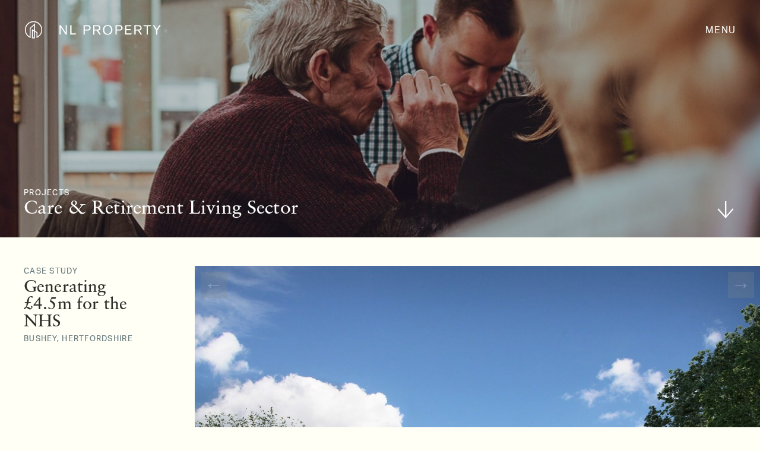

--- FILE ---
content_type: text/html; charset=UTF-8
request_url: https://www.nlproperty.co.uk/sector/health-care/
body_size: 72712
content:
<!DOCTYPE html>
<html lang="en-US">
<head>
    <meta charset="UTF-8">
    <meta name="viewport" content="width=device-width, initial-scale=1.0, shrink-to-fit=no">
    <link rel="profile" href="http://gmpg.org/xfn/11">
    <link rel="stylesheet" href="https://use.typekit.net/psc7wkj.css">
    <link rel="icon" type="image/png" href="https://www.nlproperty.co.uk/favicon-16x16.png" sizes="16x16">
    <link rel="icon" type="image/png" href="https://www.nlproperty.co.uk/favicon-32x32.png" sizes="32x32">
    <title> &raquo; Care &#038; Retirement Living</title>
    <!--[if lt IE 9]>
    <script src="https://www.nlproperty.co.uk/wp-content/themes/nl-property/js/html5.js"></script>
    <![endif]-->
    <link rel='dns-prefetch' href='//s.w.org' />
		<script type="text/javascript">
			window._wpemojiSettings = {"baseUrl":"https:\/\/s.w.org\/images\/core\/emoji\/11.2.0\/72x72\/","ext":".png","svgUrl":"https:\/\/s.w.org\/images\/core\/emoji\/11.2.0\/svg\/","svgExt":".svg","source":{"concatemoji":"https:\/\/www.nlproperty.co.uk\/wp-includes\/js\/wp-emoji-release.min.js?ver=5.1.1"}};
			!function(a,b,c){function d(a,b){var c=String.fromCharCode;l.clearRect(0,0,k.width,k.height),l.fillText(c.apply(this,a),0,0);var d=k.toDataURL();l.clearRect(0,0,k.width,k.height),l.fillText(c.apply(this,b),0,0);var e=k.toDataURL();return d===e}function e(a){var b;if(!l||!l.fillText)return!1;switch(l.textBaseline="top",l.font="600 32px Arial",a){case"flag":return!(b=d([55356,56826,55356,56819],[55356,56826,8203,55356,56819]))&&(b=d([55356,57332,56128,56423,56128,56418,56128,56421,56128,56430,56128,56423,56128,56447],[55356,57332,8203,56128,56423,8203,56128,56418,8203,56128,56421,8203,56128,56430,8203,56128,56423,8203,56128,56447]),!b);case"emoji":return b=d([55358,56760,9792,65039],[55358,56760,8203,9792,65039]),!b}return!1}function f(a){var c=b.createElement("script");c.src=a,c.defer=c.type="text/javascript",b.getElementsByTagName("head")[0].appendChild(c)}var g,h,i,j,k=b.createElement("canvas"),l=k.getContext&&k.getContext("2d");for(j=Array("flag","emoji"),c.supports={everything:!0,everythingExceptFlag:!0},i=0;i<j.length;i++)c.supports[j[i]]=e(j[i]),c.supports.everything=c.supports.everything&&c.supports[j[i]],"flag"!==j[i]&&(c.supports.everythingExceptFlag=c.supports.everythingExceptFlag&&c.supports[j[i]]);c.supports.everythingExceptFlag=c.supports.everythingExceptFlag&&!c.supports.flag,c.DOMReady=!1,c.readyCallback=function(){c.DOMReady=!0},c.supports.everything||(h=function(){c.readyCallback()},b.addEventListener?(b.addEventListener("DOMContentLoaded",h,!1),a.addEventListener("load",h,!1)):(a.attachEvent("onload",h),b.attachEvent("onreadystatechange",function(){"complete"===b.readyState&&c.readyCallback()})),g=c.source||{},g.concatemoji?f(g.concatemoji):g.wpemoji&&g.twemoji&&(f(g.twemoji),f(g.wpemoji)))}(window,document,window._wpemojiSettings);
		</script>
		<style type="text/css">
img.wp-smiley,
img.emoji {
	display: inline !important;
	border: none !important;
	box-shadow: none !important;
	height: 1em !important;
	width: 1em !important;
	margin: 0 .07em !important;
	vertical-align: -0.1em !important;
	background: none !important;
	padding: 0 !important;
}
</style>
	<link rel='stylesheet' id='nlproperty_styles-css'  href='https://www.nlproperty.co.uk/wp-content/themes/nl-property/assets/dist/css/style.css?ver=1588590642' type='text/css' media='all' />
<script type='text/javascript' src='https://www.nlproperty.co.uk/wp-includes/js/jquery/jquery.js?ver=1.12.4'></script>
<script type='text/javascript' src='https://www.nlproperty.co.uk/wp-includes/js/jquery/jquery-migrate.min.js?ver=1.4.1'></script>
<link rel='https://api.w.org/' href='https://www.nlproperty.co.uk/wp-json/' />
<link rel="EditURI" type="application/rsd+xml" title="RSD" href="https://www.nlproperty.co.uk/xmlrpc.php?rsd" />
<link rel="wlwmanifest" type="application/wlwmanifest+xml" href="https://www.nlproperty.co.uk/wp-includes/wlwmanifest.xml" /> 
<link rel='prev' title='Residential' href='https://www.nlproperty.co.uk/sector/residential/' />
<meta name="generator" content="WordPress 5.1.1" />
<link rel="canonical" href="https://www.nlproperty.co.uk/sector/health-care/" />
<link rel='shortlink' href='https://www.nlproperty.co.uk/?p=27' />
<link rel="alternate" type="application/json+oembed" href="https://www.nlproperty.co.uk/wp-json/oembed/1.0/embed?url=https%3A%2F%2Fwww.nlproperty.co.uk%2Fsector%2Fhealth-care%2F" />
</head>
<body class="sector-template-default single single-sector postid-27">
    <nav id="nav" class="main-navigation" aria-label="Top Menu">
        <div class="menu-menu-1-container"><ul id="menu-menu-1" class="main-menu"><li id="menu-item-117" class="menu-item menu-item-type-post_type menu-item-object-page menu-item-117"><a href="https://www.nlproperty.co.uk/about/">About</a></li>
<li id="menu-item-126" class="menu-item menu-item-type-post_type_archive menu-item-object-sector menu-item-126"><a href="https://www.nlproperty.co.uk/our-sectors/">Projects</a></li>
<li id="menu-item-120" class="menu-item menu-item-type-post_type menu-item-object-page menu-item-120"><a href="https://www.nlproperty.co.uk/requirements/">Requirements</a></li>
<li id="menu-item-124" class="menu-item menu-item-type-taxonomy menu-item-object-category menu-item-124"><a href="https://www.nlproperty.co.uk/category/community/">Community</a></li>
<li id="menu-item-125" class="menu-item menu-item-type-taxonomy menu-item-object-category menu-item-125"><a href="https://www.nlproperty.co.uk/category/news-and-events/">News and Events</a></li>
<li id="menu-item-118" class="menu-item menu-item-type-post_type menu-item-object-page menu-item-118"><a href="https://www.nlproperty.co.uk/contact/">Contact</a></li>
</ul></div>    </nav><!-- #site-navigation -->
<header class="main has-featured-image">
            <div class="featured-image">
                            <img src="https://www.nlproperty.co.uk/wp-content/uploads/2019/04/cathal-mac-an-bheatha-221498-unsplash-150x150.jpg" data-src="https://www.nlproperty.co.uk/wp-content/uploads/2019/04/cathal-mac-an-bheatha-221498-unsplash-1600x1067.jpg" data-srcset="https://www.nlproperty.co.uk/wp-content/uploads/2019/04/cathal-mac-an-bheatha-221498-unsplash-1600x1067.jpg 1600w, https://www.nlproperty.co.uk/wp-content/uploads/2019/04/cathal-mac-an-bheatha-221498-unsplash-300x200.jpg 300w, https://www.nlproperty.co.uk/wp-content/uploads/2019/04/cathal-mac-an-bheatha-221498-unsplash-768x512.jpg 768w, https://www.nlproperty.co.uk/wp-content/uploads/2019/04/cathal-mac-an-bheatha-221498-unsplash-1024x683.jpg 1024w, https://www.nlproperty.co.uk/wp-content/uploads/2019/04/cathal-mac-an-bheatha-221498-unsplash-640x427.jpg 640w, https://www.nlproperty.co.uk/wp-content/uploads/2019/04/cathal-mac-an-bheatha-221498-unsplash-1366x911.jpg 1366w, https://www.nlproperty.co.uk/wp-content/uploads/2019/04/cathal-mac-an-bheatha-221498-unsplash-1536x1024.jpg 1536w" alt="" class=" lazyload">
                    </div>
        <div id="masthead">
        <a href="https://www.nlproperty.co.uk" class="logo"><svg version="1.1" id="Layer_1" xmlns="http://www.w3.org/2000/svg" xmlns:xlink="http://www.w3.org/1999/xlink" x="0px" y="0px"                     viewBox="0 0 246.3 36.9" style="enable-background:new 0 0 246.3 36.9;" xml:space="preserve"><style type="text/css">                            .st0{fill:#FFFEF6;}                            .st1{clip-path:url(#SVGID_2_);fill:#FFFEF6;}                            .st2{clip-path:url(#SVGID_4_);fill:#FFFEF6;}                            .st3{clip-path:url(#SVGID_6_);fill:#FFFEF6;}                            .st4{clip-path:url(#SVGID_8_);fill:#FFFEF6;}                            .st5{clip-path:url(#SVGID_10_);fill:#FFFEF6;}                            .st6{clip-path:url(#SVGID_12_);fill:#FFFEF6;}                        </style><polygon class="st0" points="76.4,10 76.4,26.6 74.4,26.6 65.5,13.3 65.5,26.6 63.4,26.6 63.4,10 65.5,10 74.4,23.1 74.4,10 "/><polygon class="st0" points="84.7,24.6 92.7,24.6 91.4,26.6 82.4,26.6 82.4,9.9 84.7,9.9 "/><g><g><defs><rect id="SVGID_1_" x="2" y="2.8" width="240.9" height="30.8"/></defs><clipPath id="SVGID_2_"><use xlink:href="#SVGID_1_"  style="overflow:visible;"/></clipPath><path class="st1" d="M108.1,17.6h4.6c1.3,0,2.1,0,2.9-0.8c0.6-0.6,0.8-1.4,0.8-2.2c0-0.6-0.1-1.5-0.9-2.1			c-0.7-0.6-1.6-0.6-2.3-0.6h-5.1V17.6z M108.1,19.5v7H106V10h7.2c0.8,0,1.8,0,2.6,0.3c2,0.7,2.8,2.5,2.8,4.4c0,1.8-0.8,3.9-3.1,4.6			c-0.8,0.3-1.6,0.3-2.7,0.3h-4.7V19.5z"/></g><g><defs><rect id="SVGID_3_" x="2" y="2.8" width="240.9" height="30.8"/></defs><clipPath id="SVGID_4_"><use xlink:href="#SVGID_3_"  style="overflow:visible;"/></clipPath><path class="st2" d="M198.3,17.7h4.4c0.7,0,1.4,0,2-0.2c1.5-0.4,2.1-1.5,2.1-2.7c0-0.4,0-1.6-1-2.3c-0.9-0.7-2-0.7-3.2-0.7h-4.3			V17.7z M198.3,19.5v7.1h-2.2V10h6.2c2.3,0,3.7,0,5,1c1.2,0.9,1.7,2.3,1.7,3.8c0,4-3.3,4.5-4.1,4.6l4.8,7.1h-2.6l-4.8-7.1h-4V19.5z			"/></g><g><defs><rect id="SVGID_5_" x="2" y="2.8" width="240.9" height="30.8"/></defs><clipPath id="SVGID_6_"><use xlink:href="#SVGID_5_"  style="overflow:visible;"/></clipPath><path class="st3" d="M125.3,17.7h4.4c0.7,0,1.4,0,2-0.2c1.5-0.4,2.1-1.5,2.1-2.7c0-0.4,0-1.6-1-2.3c-0.9-0.7-2-0.7-3.2-0.7h-4.3			V17.7z M125.3,19.5v7.1h-2.2V10h6.2c2.3,0,3.7,0,5,1c1.2,0.9,1.7,2.3,1.7,3.8c0,4-3.3,4.5-4.1,4.6l4.8,7.1h-2.6l-4.8-7.1h-4V19.5z			"/></g><g><defs><rect id="SVGID_7_" x="2" y="2.8" width="240.9" height="30.8"/></defs><clipPath id="SVGID_8_"><use xlink:href="#SVGID_7_"  style="overflow:visible;"/></clipPath><path class="st4" d="M148.8,11.3c-4.2,0-6,3.2-6,7c0,3.5,1.7,7,6,7c4.5,0,5.9-3.7,5.9-7.1C154.7,14.1,152.6,11.3,148.8,11.3			 M148.7,27c-5.1,0-8.3-3.5-8.3-8.7c0-6.2,4.3-8.7,8.4-8.7c4.7,0,8.3,3.1,8.3,8.6C157.2,23.1,154.2,27,148.7,27"/></g><g><defs><rect id="SVGID_9_" x="2" y="2.8" width="240.9" height="30.8"/></defs><clipPath id="SVGID_10_"><use xlink:href="#SVGID_9_"  style="overflow:visible;"/></clipPath><path class="st5" d="M164.7,17.6h4.6c1.3,0,2.1,0,2.9-0.8c0.6-0.6,0.8-1.4,0.8-2.2c0-0.6-0.1-1.5-0.9-2.1			c-0.7-0.6-1.6-0.6-2.3-0.6h-5.1V17.6z M164.7,19.5v7h-2.1V10h7.2c0.8,0,1.8,0,2.6,0.3c2,0.7,2.8,2.5,2.8,4.4			c0,1.8-0.8,3.9-3.1,4.6c-0.8,0.3-1.6,0.3-2.7,0.3h-4.7V19.5z"/></g></g><polygon class="st0" points="181.9,19 181.9,24.6 191.5,24.6 190.2,26.6 179.7,26.6 179.7,10 191.2,10 189.9,11.9 181.9,11.9	181.9,17 190,17 188.7,19 "/><polygon class="st0" points="220,11.9 220,26.6 217.8,26.6 217.8,11.9 213,11.9 211.7,9.9 226.1,9.9 224.8,11.9 "/><polygon class="st0" points="240.2,10 235.8,17 231.4,10 228.8,10 234.6,19 234.6,26.6 236.9,26.6 236.9,19 242.9,10 "/><g><g><defs><rect id="SVGID_11_" x="2" y="2.8" width="240.9" height="30.8"/></defs><clipPath id="SVGID_12_"><use xlink:href="#SVGID_11_"  style="overflow:visible;"/></clipPath><path class="st6" d="M17.3,4.5c-7.6,0-13.7,6.2-13.7,13.7c0,5,2.7,9.6,7,12V15.1l9.5-8.4v13.5l4,2.2v7.8c4.3-2.4,7-7,7-12			C31.1,10.6,24.9,4.5,17.3,4.5 M16.2,31.9c1,0.2,1.8,0.1,2.3,0V21l-2.3-1.3V31.9z M17.5,33.7c-0.6,0-1.4-0.1-2.3-0.3l-0.6-0.1V17			l3.9,2.2v-9l-6.3,5.5v17l-1.1-0.5c-5.5-2.5-9.1-8-9.1-14C2,9.7,8.9,2.8,17.3,2.8c8.5,0,15.4,6.9,15.4,15.4c0,6-3.6,11.5-9.1,14			l-1.1,0.5v-9.5L20.1,22v11.2l-0.5,0.2C19.5,33.4,18.8,33.7,17.5,33.7"/></g></g></svg></a>
        <div class="button-nav nav-open">
            <div class="state-inactive">Menu</div>
            <div class="state-active"><svg xmlns="http://www.w3.org/2000/svg" width="18.71" height="18.71" viewBox="0 0 18.71 18.71"><title>icon-x</title><rect x="-2.73" y="9.5" width="25.46" height="1" transform="translate(-4.79 9.35) rotate(-45)" style="fill:#ffffff"/><rect x="9.5" y="-2.73" width="1" height="25.46" transform="translate(-4.79 9.35) rotate(-45)" style="fill:#ffffff"/></svg></div>
        </div>
    </div>
    <div id="page-title">
        <div class="container">
            <div id="page-pre-title" class="animation animate-opacity-offset animate-opacity-offset--left">Projects</div>
            <h1 class="animation animate-opacity-offset animate-opacity-offset--left">
                Care &#038; Retirement Living Sector            </h1>
        </div>
    </div>
    <div id="page-arrow">
        <div class="icon animation animate-opacity-offset animate-opacity-offset--top">&darr;</div>
    </div>
</header>
<div id="header-measure"></div>

    <div id="main">

                    <section id="section-sector-case-study">
                <div class="container">
                    <div class="meta">
                        <div class="section-title">
                            <div class="section-pre-title animation animate-opacity-offset animate-opacity-offset--left">Case Study</div>
                            <h2 class="animation animate-opacity-offset animate-opacity-offset--left">Generating £4.5m for the NHS</h2>
                            <div class="section-pre-title animation animate-opacity-offset animate-opacity-offset--left">Bushey, Hertfordshire</div>
                        </div>
                        <div class="stats">
                            <div class="stat animation animate-opacity-offset animate-opacity-offset--left">
                                <div class="stat-title">Site Area</div>
                                <div class="stat-value">1.06a</div>
                            </div>
                            <div class="stat animation animate-opacity-offset animate-opacity-offset--left">
                                <div class="stat-title">Project Value</div>
                                <div class="stat-value"><sup>£</sup>16.8m</div>
                            </div>
                        </div>
                    </div>
                    <div class="gallery animation animate-opacity">
                        <div class="gallery-carousel">
                                                            <div class="cell">
                                                                            <img src="https://www.nlproperty.co.uk/wp-content/uploads/2020/10/Bushey-resized-150x150.jpg"
                                             srcset="https://www.nlproperty.co.uk/wp-content/uploads/2020/10/Bushey-resized-300x216.jpg 300w, https://www.nlproperty.co.uk/wp-content/uploads/2020/10/Bushey-resized-768x553.jpg 768w, https://www.nlproperty.co.uk/wp-content/uploads/2020/10/Bushey-resized-1024x737.jpg 1024w, https://www.nlproperty.co.uk/wp-content/uploads/2020/10/Bushey-resized-640x461.jpg 640w, https://www.nlproperty.co.uk/wp-content/uploads/2020/10/Bushey-resized-1366x984.jpg 1366w, https://www.nlproperty.co.uk/wp-content/uploads/2020/10/Bushey-resized-1536x1106.jpg 1536w, https://www.nlproperty.co.uk/wp-content/uploads/2020/10/Bushey-resized-1600x1152.jpg 1600w">
                                                                    </div>
                                                    </div>
                    </div>
                    <div class="info">
                        <div class="subtitle animation animate-opacity">Former NHS health centre, since relocated, made way for a new care home and family housing</div>
                        <div class="mini-subtitle animation animate-opacity"></div>
                        <div class="content animation animate-opacity"><p class="p1"><b>Challenge</b><b></b></p>
<p class="p2">NL Property agreed to acquire a former health centre site, subject to planning permission for a care home and six houses. A single application for both uses proved problematic due to differing planning requirements. There was a risk one use could be approved while the other faced delays, complicating phased development.</p>
<p class="p1"><b>Solution</b><b></b></p>
<p class="p2">To unlock the site’s potential, we worked with the NHS to split the planning application. This allowed the care home—on the higher-value land—to progress independently and more quickly, while offering flexibility for each part to be developed on separate timelines.</p>
<p class="p1"><b>Impact</b><b></b></p>
<p class="p2">We secured planning for a 72-bed care home, generating £4.53 million for the NHS. Now operated by Quantum Care, the home provides vital elderly care locally, while the NHS reinvests proceeds into frontline services including GP surgeries, staff, and operations.</p>
<p class="p2">This project highlights NL Property’s strength in delivering value through smart planning and effective public sector collaboration.</p>
</div>
                    </div>
                </div>
            </section>

                    <div class="testimonial" id="testimonial-belowcasestudy">
            <div class="container">
                                    <div class="testimonial-background">
                        <img src="https://www.nlproperty.co.uk/wp-content/uploads/2019/04/samuel-zeller-110929-unsplash-1-1600x1067.jpg"
                             srcset="https://www.nlproperty.co.uk/wp-content/uploads/2019/04/samuel-zeller-110929-unsplash-1-300x200.jpg 300w, https://www.nlproperty.co.uk/wp-content/uploads/2019/04/samuel-zeller-110929-unsplash-1-768x512.jpg 768w, https://www.nlproperty.co.uk/wp-content/uploads/2019/04/samuel-zeller-110929-unsplash-1-1024x683.jpg 1024w, https://www.nlproperty.co.uk/wp-content/uploads/2019/04/samuel-zeller-110929-unsplash-1-640x427.jpg 640w, https://www.nlproperty.co.uk/wp-content/uploads/2019/04/samuel-zeller-110929-unsplash-1-1366x911.jpg 1366w, https://www.nlproperty.co.uk/wp-content/uploads/2019/04/samuel-zeller-110929-unsplash-1-1536x1024.jpg 1536w, https://www.nlproperty.co.uk/wp-content/uploads/2019/04/samuel-zeller-110929-unsplash-1-1600x1067.jpg 1600w"
                             sizes="(max-width: 600px) 200vw, 100vw"
                             alt="">
                    </div>
                                <div class="testimonial-content animation animate-zero-size animate-zero-size--right">
                    <div class="testimonial-quote">
                        &quot;NL Property's approach is always collaborative and professional. The company is passionate about care and retirement living projects and has a forensic understanding of the development process&quot;.                    </div>
                    <div class="testimonial-source">
                        <span class="testimonial-source-source">Rosalind Grennell</span>
                                                    <span class="testimonial-source-source-description">Senior Transaction Manager - NHS Property Services</span>
                                            </div>
                </div>
            </div>
        </div>
    
            <section id="section-related-projects">
                <div class="container">
                    <div class="section-title">
                        <div class="section-pre-title">Projects</div>
                        <h2>Related Projects</h2>
                    </div>
                    <div class="projects">
                                                    <div class="item project">
                                <div class="image"><img src="https://www.nlproperty.co.uk/wp-content/uploads/2019/04/Screenshot-2025-03-23-at-21.15.12-e1742764639139-640x594.png" srcset="https://www.nlproperty.co.uk/wp-content/uploads/2019/04/Screenshot-2025-03-23-at-21.15.12-e1742764639139-300x278.png 300w, https://www.nlproperty.co.uk/wp-content/uploads/2019/04/Screenshot-2025-03-23-at-21.15.12-e1742764639139.png 640w" sizes="(min-width: 800px) 33vw, 50vw"></div>
                                <h3>Fareham</h3>
                                <div class="location">Care Home - Former Office Buildings</div>
                                <div class="stats">
                                                                            <div class="stat">
                                            <div class="stat-title">Site Area</div>
                                            <div class="stat-value">1.64a</div>
                                        </div>
                                                                            <div class="stat">
                                            <div class="stat-title">Project Value</div>
                                            <div class="stat-value">£23.9m</div>
                                        </div>
                                                                    </div>
                            </div>
                                                    <div class="item project">
                                <div class="image"><img src="https://www.nlproperty.co.uk/wp-content/uploads/2025/03/Screenshot-2025-03-23-at-21.43.57-640x628.png" srcset="https://www.nlproperty.co.uk/wp-content/uploads/2025/03/Screenshot-2025-03-23-at-21.43.57-e1742766311848-300x297.png 300w, https://www.nlproperty.co.uk/wp-content/uploads/2025/03/Screenshot-2025-03-23-at-21.43.57-e1742766311848-150x150.png 150w, https://www.nlproperty.co.uk/wp-content/uploads/2025/03/Screenshot-2025-03-23-at-21.43.57-e1742766311848.png 635w" sizes="(min-width: 800px) 33vw, 50vw"></div>
                                <h3>Weybridge</h3>
                                <div class="location">Care Home - Former Office Building</div>
                                <div class="stats">
                                                                            <div class="stat">
                                            <div class="stat-title">Site Area</div>
                                            <div class="stat-value">0.67a</div>
                                        </div>
                                                                            <div class="stat">
                                            <div class="stat-title">Project Value</div>
                                            <div class="stat-value">£27.3m</div>
                                        </div>
                                                                    </div>
                            </div>
                                                    <div class="item project">
                                <div class="image"><img src="https://www.nlproperty.co.uk/wp-content/uploads/2019/04/Screenshot-2025-03-23-at-21.26.19-640x640.png" srcset="https://www.nlproperty.co.uk/wp-content/uploads/2019/04/Screenshot-2025-03-23-at-21.26.19-300x157.png 300w, https://www.nlproperty.co.uk/wp-content/uploads/2019/04/Screenshot-2025-03-23-at-21.26.19-768x401.png 768w, https://www.nlproperty.co.uk/wp-content/uploads/2019/04/Screenshot-2025-03-23-at-21.26.19-1024x535.png 1024w, https://www.nlproperty.co.uk/wp-content/uploads/2019/04/Screenshot-2025-03-23-at-21.26.19-640x334.png 640w, https://www.nlproperty.co.uk/wp-content/uploads/2019/04/Screenshot-2025-03-23-at-21.26.19-1366x713.png 1366w, https://www.nlproperty.co.uk/wp-content/uploads/2019/04/Screenshot-2025-03-23-at-21.26.19.png 1417w" sizes="(min-width: 800px) 33vw, 50vw"></div>
                                <h3>Gerrards Cross</h3>
                                <div class="location">Care Home - Former Leonard Cheshire Care Home</div>
                                <div class="stats">
                                                                            <div class="stat">
                                            <div class="stat-title">Site Area</div>
                                            <div class="stat-value">1.29a</div>
                                        </div>
                                                                            <div class="stat">
                                            <div class="stat-title">Project Value</div>
                                            <div class="stat-value">£33.6m</div>
                                        </div>
                                                                    </div>
                            </div>
                                                    <div class="item project">
                                <div class="image"><img src="https://www.nlproperty.co.uk/wp-content/uploads/2025/03/Screenshot-2025-03-23-at-21.38.36-e1742766034800-640x640.png" srcset="https://www.nlproperty.co.uk/wp-content/uploads/2025/03/Screenshot-2025-03-23-at-21.38.36-e1742766034800-300x300.png 300w, https://www.nlproperty.co.uk/wp-content/uploads/2025/03/Screenshot-2025-03-23-at-21.38.36-e1742766034800-150x150.png 150w, https://www.nlproperty.co.uk/wp-content/uploads/2025/03/Screenshot-2025-03-23-at-21.38.36-e1742766034800-640x640.png 640w, https://www.nlproperty.co.uk/wp-content/uploads/2025/03/Screenshot-2025-03-23-at-21.38.36-e1742766034800.png 754w" sizes="(min-width: 800px) 33vw, 50vw"></div>
                                <h3>Orpington</h3>
                                <div class="location">Care Home - Former Car Dealership</div>
                                <div class="stats">
                                                                            <div class="stat">
                                            <div class="stat-title">Site Area</div>
                                            <div class="stat-value">0.89a</div>
                                        </div>
                                                                            <div class="stat">
                                            <div class="stat-title">Project Value</div>
                                            <div class="stat-value">£24.4m</div>
                                        </div>
                                                                    </div>
                            </div>
                                                    <div class="item project">
                                <div class="image"><img src="https://www.nlproperty.co.uk/wp-content/uploads/2025/03/Screenshot-2025-03-23-at-21.32.40-e1742765710342-640x635.png" srcset="https://www.nlproperty.co.uk/wp-content/uploads/2025/03/Screenshot-2025-03-23-at-21.32.40-e1742765710342-300x298.png 300w, https://www.nlproperty.co.uk/wp-content/uploads/2025/03/Screenshot-2025-03-23-at-21.32.40-e1742765710342-150x150.png 150w, https://www.nlproperty.co.uk/wp-content/uploads/2025/03/Screenshot-2025-03-23-at-21.32.40-e1742765710342.png 640w" sizes="(min-width: 800px) 33vw, 50vw"></div>
                                <h3>High Wycombe</h3>
                                <div class="location">Care Home - Former Industrial Buildings</div>
                                <div class="stats">
                                                                            <div class="stat">
                                            <div class="stat-title">Site Area</div>
                                            <div class="stat-value">1.3a</div>
                                        </div>
                                                                            <div class="stat">
                                            <div class="stat-title">Project Value</div>
                                            <div class="stat-value">£24.4m</div>
                                        </div>
                                                                    </div>
                            </div>
                                                    <div class="item project">
                                <div class="image"><img src="https://www.nlproperty.co.uk/wp-content/uploads/2019/04/IMG_5049-640x640.jpeg" srcset="https://www.nlproperty.co.uk/wp-content/uploads/2019/04/IMG_5049-300x300.jpeg 300w, https://www.nlproperty.co.uk/wp-content/uploads/2019/04/IMG_5049-150x150.jpeg 150w, https://www.nlproperty.co.uk/wp-content/uploads/2019/04/IMG_5049-768x768.jpeg 768w, https://www.nlproperty.co.uk/wp-content/uploads/2019/04/IMG_5049-1024x1024.jpeg 1024w, https://www.nlproperty.co.uk/wp-content/uploads/2019/04/IMG_5049-640x640.jpeg 640w, https://www.nlproperty.co.uk/wp-content/uploads/2019/04/IMG_5049-1366x1366.jpeg 1366w, https://www.nlproperty.co.uk/wp-content/uploads/2019/04/IMG_5049-1536x1536.jpeg 1536w, https://www.nlproperty.co.uk/wp-content/uploads/2019/04/IMG_5049-1600x1600.jpeg 1600w" sizes="(min-width: 800px) 33vw, 50vw"></div>
                                <h3>Rickmansworth</h3>
                                <div class="location">Care Home - Former Care Dealership and Service Station</div>
                                <div class="stats">
                                                                            <div class="stat">
                                            <div class="stat-title">Site Area</div>
                                            <div class="stat-value">0.28ha</div>
                                        </div>
                                                                            <div class="stat">
                                            <div class="stat-title">Project Value</div>
                                            <div class="stat-value">TBA</div>
                                        </div>
                                                                    </div>
                            </div>
                                                    <div class="item project">
                                <div class="image"><img src="https://www.nlproperty.co.uk/wp-content/uploads/2020/10/Bushey-resized-640x640.jpg" srcset="https://www.nlproperty.co.uk/wp-content/uploads/2020/10/Bushey-resized-300x216.jpg 300w, https://www.nlproperty.co.uk/wp-content/uploads/2020/10/Bushey-resized-768x553.jpg 768w, https://www.nlproperty.co.uk/wp-content/uploads/2020/10/Bushey-resized-1024x737.jpg 1024w, https://www.nlproperty.co.uk/wp-content/uploads/2020/10/Bushey-resized-640x461.jpg 640w, https://www.nlproperty.co.uk/wp-content/uploads/2020/10/Bushey-resized-1366x984.jpg 1366w, https://www.nlproperty.co.uk/wp-content/uploads/2020/10/Bushey-resized-1536x1106.jpg 1536w, https://www.nlproperty.co.uk/wp-content/uploads/2020/10/Bushey-resized-1600x1152.jpg 1600w" sizes="(min-width: 800px) 33vw, 50vw"></div>
                                <h3>Bushey</h3>
                                <div class="location">Care Home - Former NHS Care Centre</div>
                                <div class="stats">
                                                                            <div class="stat">
                                            <div class="stat-title">Site Area</div>
                                            <div class="stat-value">0.435ha</div>
                                        </div>
                                                                            <div class="stat">
                                            <div class="stat-title">Project Value</div>
                                            <div class="stat-value">TBA</div>
                                        </div>
                                                                    </div>
                            </div>
                                                    <div class="item project">
                                <div class="image"><img src="https://www.nlproperty.co.uk/wp-content/uploads/2025/03/Hyllden-Heights-113-e1742831186983-640x640.jpg" srcset="https://www.nlproperty.co.uk/wp-content/uploads/2025/03/Hyllden-Heights-113-e1742831186983-300x300.jpg 300w, https://www.nlproperty.co.uk/wp-content/uploads/2025/03/Hyllden-Heights-113-e1742831186983-150x150.jpg 150w, https://www.nlproperty.co.uk/wp-content/uploads/2025/03/Hyllden-Heights-113-e1742831186983-768x768.jpg 768w, https://www.nlproperty.co.uk/wp-content/uploads/2025/03/Hyllden-Heights-113-e1742831186983-1020x1024.jpg 1020w, https://www.nlproperty.co.uk/wp-content/uploads/2025/03/Hyllden-Heights-113-e1742831186983-640x640.jpg 640w, https://www.nlproperty.co.uk/wp-content/uploads/2025/03/Hyllden-Heights-113-e1742831186983-1024x1024.jpg 1024w, https://www.nlproperty.co.uk/wp-content/uploads/2025/03/Hyllden-Heights-113-e1742831186983.jpg 1361w" sizes="(min-width: 800px) 33vw, 50vw"></div>
                                <h3>Hildenborough</h3>
                                <div class="location">Care Home - Former Car Dealership</div>
                                <div class="stats">
                                                                            <div class="stat">
                                            <div class="stat-title">Site Area</div>
                                            <div class="stat-value">1.15a</div>
                                        </div>
                                                                            <div class="stat">
                                            <div class="stat-title">Project Value</div>
                                            <div class="stat-value">£18.2m</div>
                                        </div>
                                                                    </div>
                            </div>
                                                    <div class="item project">
                                <div class="image"><img src="https://www.nlproperty.co.uk/wp-content/uploads/2025/03/Screenshot-2025-03-31-at-15.01.45-640x640.png" srcset="https://www.nlproperty.co.uk/wp-content/uploads/2025/03/Screenshot-2025-03-31-at-15.01.45-300x276.png 300w, https://www.nlproperty.co.uk/wp-content/uploads/2025/03/Screenshot-2025-03-31-at-15.01.45-768x706.png 768w, https://www.nlproperty.co.uk/wp-content/uploads/2025/03/Screenshot-2025-03-31-at-15.01.45-1024x941.png 1024w, https://www.nlproperty.co.uk/wp-content/uploads/2025/03/Screenshot-2025-03-31-at-15.01.45-640x588.png 640w, https://www.nlproperty.co.uk/wp-content/uploads/2025/03/Screenshot-2025-03-31-at-15.01.45.png 1134w" sizes="(min-width: 800px) 33vw, 50vw"></div>
                                <h3>Redhill</h3>
                                <div class="location">Retirement Apartments - Former Car Dealership</div>
                                <div class="stats">
                                                                            <div class="stat">
                                            <div class="stat-title">Site Area</div>
                                            <div class="stat-value">0.71a</div>
                                        </div>
                                                                            <div class="stat">
                                            <div class="stat-title">Project Value</div>
                                            <div class="stat-value">£15.2m</div>
                                        </div>
                                                                    </div>
                            </div>
                                                    <div class="item project">
                                <div class="image"><img src="https://www.nlproperty.co.uk/wp-content/uploads/2019/04/Screenshot-2025-04-27-at-21.55.03-640x640.png" srcset="https://www.nlproperty.co.uk/wp-content/uploads/2019/04/Screenshot-2025-04-27-at-21.55.03-300x238.png 300w, https://www.nlproperty.co.uk/wp-content/uploads/2019/04/Screenshot-2025-04-27-at-21.55.03-768x608.png 768w, https://www.nlproperty.co.uk/wp-content/uploads/2019/04/Screenshot-2025-04-27-at-21.55.03-640x507.png 640w, https://www.nlproperty.co.uk/wp-content/uploads/2019/04/Screenshot-2025-04-27-at-21.55.03.png 850w" sizes="(min-width: 800px) 33vw, 50vw"></div>
                                <h3>Hindhead</h3>
                                <div class="location">Care Home - Former Retail Showroom</div>
                                <div class="stats">
                                                                            <div class="stat">
                                            <div class="stat-title">Site Area</div>
                                            <div class="stat-value">1.34 Acres</div>
                                        </div>
                                                                            <div class="stat">
                                            <div class="stat-title">Project Value</div>
                                            <div class="stat-value">£14.5m</div>
                                        </div>
                                                                    </div>
                            </div>
                                                    <div class="item project">
                                <div class="image"><img src="https://www.nlproperty.co.uk/wp-content/uploads/2025/03/Screenshot-2025-03-31-at-15.10.09-640x640.png" srcset="https://www.nlproperty.co.uk/wp-content/uploads/2025/03/Screenshot-2025-03-31-at-15.10.09-300x197.png 300w, https://www.nlproperty.co.uk/wp-content/uploads/2025/03/Screenshot-2025-03-31-at-15.10.09-768x505.png 768w, https://www.nlproperty.co.uk/wp-content/uploads/2025/03/Screenshot-2025-03-31-at-15.10.09-1024x674.png 1024w, https://www.nlproperty.co.uk/wp-content/uploads/2025/03/Screenshot-2025-03-31-at-15.10.09-640x421.png 640w, https://www.nlproperty.co.uk/wp-content/uploads/2025/03/Screenshot-2025-03-31-at-15.10.09.png 1134w" sizes="(min-width: 800px) 33vw, 50vw"></div>
                                <h3>Rickmansworth</h3>
                                <div class="location">Retirement Apartments - Former Office and Industrial Buildings</div>
                                <div class="stats">
                                                                            <div class="stat">
                                            <div class="stat-title">Site Area</div>
                                            <div class="stat-value">0.71a</div>
                                        </div>
                                                                            <div class="stat">
                                            <div class="stat-title">Project Value</div>
                                            <div class="stat-value">£15.4m</div>
                                        </div>
                                                                    </div>
                            </div>
                                                    <div class="item project">
                                <div class="image"><img src="https://www.nlproperty.co.uk/wp-content/uploads/2025/03/Osbern-Manor-121-e1742833623302-640x640.jpg" srcset="https://www.nlproperty.co.uk/wp-content/uploads/2025/03/Osbern-Manor-121-e1742833623302-300x300.jpg 300w, https://www.nlproperty.co.uk/wp-content/uploads/2025/03/Osbern-Manor-121-e1742833623302-150x150.jpg 150w, https://www.nlproperty.co.uk/wp-content/uploads/2025/03/Osbern-Manor-121-e1742833623302-768x768.jpg 768w, https://www.nlproperty.co.uk/wp-content/uploads/2025/03/Osbern-Manor-121-e1742833623302-1024x1024.jpg 1024w, https://www.nlproperty.co.uk/wp-content/uploads/2025/03/Osbern-Manor-121-e1742833623302-640x640.jpg 640w, https://www.nlproperty.co.uk/wp-content/uploads/2025/03/Osbern-Manor-121-e1742833623302-1366x1366.jpg 1366w, https://www.nlproperty.co.uk/wp-content/uploads/2025/03/Osbern-Manor-121-e1742833623302.jpg 1367w" sizes="(min-width: 800px) 33vw, 50vw"></div>
                                <h3>Gillingham</h3>
                                <div class="location">Care Home - Former Car Showroom</div>
                                <div class="stats">
                                                                            <div class="stat">
                                            <div class="stat-title">Site Area</div>
                                            <div class="stat-value">0.92a</div>
                                        </div>
                                                                            <div class="stat">
                                            <div class="stat-title">Project Value</div>
                                            <div class="stat-value">£19.4</div>
                                        </div>
                                                                    </div>
                            </div>
                                                    <div class="item project">
                                <div class="image"><img src="https://www.nlproperty.co.uk/wp-content/uploads/2019/04/NL6422_WebsiteImages_MASTERS_42_Bupa-640x640.jpg" srcset="https://www.nlproperty.co.uk/wp-content/uploads/2019/04/NL6422_WebsiteImages_MASTERS_42_Bupa-300x300.jpg 300w, https://www.nlproperty.co.uk/wp-content/uploads/2019/04/NL6422_WebsiteImages_MASTERS_42_Bupa-150x150.jpg 150w, https://www.nlproperty.co.uk/wp-content/uploads/2019/04/NL6422_WebsiteImages_MASTERS_42_Bupa-768x768.jpg 768w, https://www.nlproperty.co.uk/wp-content/uploads/2019/04/NL6422_WebsiteImages_MASTERS_42_Bupa-1024x1024.jpg 1024w, https://www.nlproperty.co.uk/wp-content/uploads/2019/04/NL6422_WebsiteImages_MASTERS_42_Bupa-640x640.jpg 640w, https://www.nlproperty.co.uk/wp-content/uploads/2019/04/NL6422_WebsiteImages_MASTERS_42_Bupa-1366x1366.jpg 1366w, https://www.nlproperty.co.uk/wp-content/uploads/2019/04/NL6422_WebsiteImages_MASTERS_42_Bupa-1536x1536.jpg 1536w, https://www.nlproperty.co.uk/wp-content/uploads/2019/04/NL6422_WebsiteImages_MASTERS_42_Bupa-1600x1600.jpg 1600w" sizes="(min-width: 800px) 33vw, 50vw"></div>
                                <h3>Tonbridge</h3>
                                <div class="location">Care Home - Former Petrol Station and Car Delaership</div>
                                <div class="stats">
                                                                            <div class="stat">
                                            <div class="stat-title">Site Area</div>
                                            <div class="stat-value">0.68ha</div>
                                        </div>
                                                                            <div class="stat">
                                            <div class="stat-title">Project Value</div>
                                            <div class="stat-value">£12m</div>
                                        </div>
                                                                    </div>
                            </div>
                                                    <div class="item project">
                                <div class="image"><img src="https://www.nlproperty.co.uk/wp-content/uploads/2019/04/NL6422_WebsiteImages_MASTERS_38-640x640.jpg" srcset="https://www.nlproperty.co.uk/wp-content/uploads/2019/04/NL6422_WebsiteImages_MASTERS_38-300x200.jpg 300w, https://www.nlproperty.co.uk/wp-content/uploads/2019/04/NL6422_WebsiteImages_MASTERS_38-768x512.jpg 768w, https://www.nlproperty.co.uk/wp-content/uploads/2019/04/NL6422_WebsiteImages_MASTERS_38-1024x683.jpg 1024w, https://www.nlproperty.co.uk/wp-content/uploads/2019/04/NL6422_WebsiteImages_MASTERS_38-640x427.jpg 640w, https://www.nlproperty.co.uk/wp-content/uploads/2019/04/NL6422_WebsiteImages_MASTERS_38-1366x911.jpg 1366w, https://www.nlproperty.co.uk/wp-content/uploads/2019/04/NL6422_WebsiteImages_MASTERS_38-1536x1024.jpg 1536w, https://www.nlproperty.co.uk/wp-content/uploads/2019/04/NL6422_WebsiteImages_MASTERS_38-1600x1067.jpg 1600w" sizes="(min-width: 800px) 33vw, 50vw"></div>
                                <h3>Tunbridge Wells</h3>
                                <div class="location">Care Home - Former Office Building</div>
                                <div class="stats">
                                                                            <div class="stat">
                                            <div class="stat-title">Site Area</div>
                                            <div class="stat-value">0.99a</div>
                                        </div>
                                                                            <div class="stat">
                                            <div class="stat-title">Project Value</div>
                                            <div class="stat-value">£14.6m</div>
                                        </div>
                                                                    </div>
                            </div>
                                                    <div class="item project">
                                <div class="image"><img src="https://www.nlproperty.co.uk/wp-content/uploads/2019/04/NL6422_WebsiteImages_MASTERS_45_Beechwood-640x640.jpg" srcset="https://www.nlproperty.co.uk/wp-content/uploads/2019/04/NL6422_WebsiteImages_MASTERS_45_Beechwood-300x300.jpg 300w, https://www.nlproperty.co.uk/wp-content/uploads/2019/04/NL6422_WebsiteImages_MASTERS_45_Beechwood-150x150.jpg 150w, https://www.nlproperty.co.uk/wp-content/uploads/2019/04/NL6422_WebsiteImages_MASTERS_45_Beechwood-768x768.jpg 768w, https://www.nlproperty.co.uk/wp-content/uploads/2019/04/NL6422_WebsiteImages_MASTERS_45_Beechwood-1024x1024.jpg 1024w, https://www.nlproperty.co.uk/wp-content/uploads/2019/04/NL6422_WebsiteImages_MASTERS_45_Beechwood-640x640.jpg 640w, https://www.nlproperty.co.uk/wp-content/uploads/2019/04/NL6422_WebsiteImages_MASTERS_45_Beechwood-1366x1366.jpg 1366w, https://www.nlproperty.co.uk/wp-content/uploads/2019/04/NL6422_WebsiteImages_MASTERS_45_Beechwood-1536x1536.jpg 1536w, https://www.nlproperty.co.uk/wp-content/uploads/2019/04/NL6422_WebsiteImages_MASTERS_45_Beechwood-1600x1600.jpg 1600w" sizes="(min-width: 800px) 33vw, 50vw"></div>
                                <h3>Tunbridge Wells</h3>
                                <div class="location">Care Home - Beechwood School Surplus Land</div>
                                <div class="stats">
                                                                            <div class="stat">
                                            <div class="stat-title">Site Area</div>
                                            <div class="stat-value">0.809ha</div>
                                        </div>
                                                                            <div class="stat">
                                            <div class="stat-title">Project Value</div>
                                            <div class="stat-value">£14m</div>
                                        </div>
                                                                    </div>
                            </div>
                                                    <div class="item project">
                                <div class="image"><img src="https://www.nlproperty.co.uk/wp-content/uploads/2025/03/01_20240917_henley_manor_exterior_510-1920x1080-f50_50-640x640.jpg" srcset="https://www.nlproperty.co.uk/wp-content/uploads/2025/03/01_20240917_henley_manor_exterior_510-1920x1080-f50_50-300x169.jpg 300w, https://www.nlproperty.co.uk/wp-content/uploads/2025/03/01_20240917_henley_manor_exterior_510-1920x1080-f50_50-768x432.jpg 768w, https://www.nlproperty.co.uk/wp-content/uploads/2025/03/01_20240917_henley_manor_exterior_510-1920x1080-f50_50-1024x576.jpg 1024w, https://www.nlproperty.co.uk/wp-content/uploads/2025/03/01_20240917_henley_manor_exterior_510-1920x1080-f50_50-640x360.jpg 640w, https://www.nlproperty.co.uk/wp-content/uploads/2025/03/01_20240917_henley_manor_exterior_510-1920x1080-f50_50-1366x768.jpg 1366w, https://www.nlproperty.co.uk/wp-content/uploads/2025/03/01_20240917_henley_manor_exterior_510-1920x1080-f50_50-1536x864.jpg 1536w, https://www.nlproperty.co.uk/wp-content/uploads/2025/03/01_20240917_henley_manor_exterior_510-1920x1080-f50_50-1600x900.jpg 1600w" sizes="(min-width: 800px) 33vw, 50vw"></div>
                                <h3>Henley</h3>
                                <div class="location">Care Home - Former LA Fitness</div>
                                <div class="stats">
                                                                            <div class="stat">
                                            <div class="stat-title">Site Area</div>
                                            <div class="stat-value">0.404ha</div>
                                        </div>
                                                                            <div class="stat">
                                            <div class="stat-title">Project Value</div>
                                            <div class="stat-value">£16m</div>
                                        </div>
                                                                    </div>
                            </div>
                                                    <div class="item project">
                                <div class="image"><img src="https://www.nlproperty.co.uk/wp-content/uploads/2019/04/NL6422_WebsiteImages_MASTERS_43_Medicx-640x640.jpg" srcset="https://www.nlproperty.co.uk/wp-content/uploads/2019/04/NL6422_WebsiteImages_MASTERS_43_Medicx-300x300.jpg 300w, https://www.nlproperty.co.uk/wp-content/uploads/2019/04/NL6422_WebsiteImages_MASTERS_43_Medicx-150x150.jpg 150w, https://www.nlproperty.co.uk/wp-content/uploads/2019/04/NL6422_WebsiteImages_MASTERS_43_Medicx-768x768.jpg 768w, https://www.nlproperty.co.uk/wp-content/uploads/2019/04/NL6422_WebsiteImages_MASTERS_43_Medicx-1024x1024.jpg 1024w, https://www.nlproperty.co.uk/wp-content/uploads/2019/04/NL6422_WebsiteImages_MASTERS_43_Medicx-640x640.jpg 640w, https://www.nlproperty.co.uk/wp-content/uploads/2019/04/NL6422_WebsiteImages_MASTERS_43_Medicx-1366x1366.jpg 1366w, https://www.nlproperty.co.uk/wp-content/uploads/2019/04/NL6422_WebsiteImages_MASTERS_43_Medicx-1536x1536.jpg 1536w, https://www.nlproperty.co.uk/wp-content/uploads/2019/04/NL6422_WebsiteImages_MASTERS_43_Medicx-1600x1600.jpg 1600w" sizes="(min-width: 800px) 33vw, 50vw"></div>
                                <h3>Watford</h3>
                                <div class="location">Medical Centre</div>
                                <div class="stats">
                                                                            <div class="stat">
                                            <div class="stat-title">Site Area</div>
                                            <div class="stat-value">0.2518ha</div>
                                        </div>
                                                                            <div class="stat">
                                            <div class="stat-title">Project Value</div>
                                            <div class="stat-value">£11m</div>
                                        </div>
                                                                    </div>
                            </div>
                                            </div>
                </div>
            </section>

            <section id="section-other-sectors">
                <div class="bar-title">
                    <div class="container">
                        <h2>Sectors</h2>
                    </div>
                </div>
                <div class="container">
                                        <div class="sectors">
                                                    <a href="https://www.nlproperty.co.uk/sector/residential/" class="item sector">
    <div class="image">
                <div class="featured-image">
                            <img src="https://www.nlproperty.co.uk/wp-content/uploads/2019/04/soroush-karimi-507824-unsplash-640x640.jpg" srcset="https://www.nlproperty.co.uk/wp-content/uploads/2019/04/soroush-karimi-507824-unsplash-640x640.jpg 640w, https://www.nlproperty.co.uk/wp-content/uploads/2019/04/soroush-karimi-507824-unsplash-768x768.jpg 768w, https://www.nlproperty.co.uk/wp-content/uploads/2019/04/soroush-karimi-507824-unsplash-1024x1024.jpg 1024w, https://www.nlproperty.co.uk/wp-content/uploads/2019/04/soroush-karimi-507824-unsplash-1366x1366.jpg 1366w, https://www.nlproperty.co.uk/wp-content/uploads/2019/04/soroush-karimi-507824-unsplash-1536x1536.jpg 1536w, https://www.nlproperty.co.uk/wp-content/uploads/2019/04/soroush-karimi-507824-unsplash-1600x1600.jpg 1600w, https://www.nlproperty.co.uk/wp-content/uploads/2019/04/soroush-karimi-507824-unsplash-150x150.jpg 150w" alt="" sizes="(min-width: 800px) 33vw, 50vw">
                    </div>
        </div>
    <h2>Residential</h2>
    <span class="button">Find Out More</span>
</a>
                                                    <a href="https://www.nlproperty.co.uk/sector/commercial/" class="item sector">
    <div class="image">
                <div class="featured-image">
                            <img src="https://www.nlproperty.co.uk/wp-content/uploads/2019/04/shutterstock_604879418-640x640.jpg" srcset="https://www.nlproperty.co.uk/wp-content/uploads/2019/04/shutterstock_604879418-640x640.jpg 640w, https://www.nlproperty.co.uk/wp-content/uploads/2019/04/shutterstock_604879418-768x768.jpg 768w, https://www.nlproperty.co.uk/wp-content/uploads/2019/04/shutterstock_604879418-1024x1024.jpg 1024w, https://www.nlproperty.co.uk/wp-content/uploads/2019/04/shutterstock_604879418-1366x1366.jpg 1366w, https://www.nlproperty.co.uk/wp-content/uploads/2019/04/shutterstock_604879418-1536x1536.jpg 1536w, https://www.nlproperty.co.uk/wp-content/uploads/2019/04/shutterstock_604879418-1600x1600.jpg 1600w, https://www.nlproperty.co.uk/wp-content/uploads/2019/04/shutterstock_604879418-150x150.jpg 150w" alt="" sizes="(min-width: 800px) 33vw, 50vw">
                    </div>
        </div>
    <h2>Commercial</h2>
    <span class="button">Find Out More</span>
</a>
                                                    <a href="https://www.nlproperty.co.uk/sector/mixed-use/" class="item sector">
    <div class="image">
                <div class="featured-image">
                            <img src="https://www.nlproperty.co.uk/wp-content/uploads/2019/04/shutterstock_572804956-640x640.jpg" srcset="https://www.nlproperty.co.uk/wp-content/uploads/2019/04/shutterstock_572804956-640x640.jpg 640w, https://www.nlproperty.co.uk/wp-content/uploads/2019/04/shutterstock_572804956-768x768.jpg 768w, https://www.nlproperty.co.uk/wp-content/uploads/2019/04/shutterstock_572804956-1024x1024.jpg 1024w, https://www.nlproperty.co.uk/wp-content/uploads/2019/04/shutterstock_572804956-1366x1366.jpg 1366w, https://www.nlproperty.co.uk/wp-content/uploads/2019/04/shutterstock_572804956-1536x1536.jpg 1536w, https://www.nlproperty.co.uk/wp-content/uploads/2019/04/shutterstock_572804956-1600x1600.jpg 1600w, https://www.nlproperty.co.uk/wp-content/uploads/2019/04/shutterstock_572804956-150x150.jpg 150w" alt="" sizes="(min-width: 800px) 33vw, 50vw">
                    </div>
        </div>
    <h2>Mixed Use</h2>
    <span class="button">Find Out More</span>
</a>
                                                    <a href="https://www.nlproperty.co.uk/sector/automotive/" class="item sector">
    <div class="image">
                <div class="featured-image">
                            <img src="https://www.nlproperty.co.uk/wp-content/uploads/2019/04/shutterstock_749118631-640x640.jpg" srcset="https://www.nlproperty.co.uk/wp-content/uploads/2019/04/shutterstock_749118631-640x640.jpg 640w, https://www.nlproperty.co.uk/wp-content/uploads/2019/04/shutterstock_749118631-150x150.jpg 150w, https://www.nlproperty.co.uk/wp-content/uploads/2019/04/shutterstock_749118631-768x768.jpg 768w, https://www.nlproperty.co.uk/wp-content/uploads/2019/04/shutterstock_749118631-1024x1024.jpg 1024w, https://www.nlproperty.co.uk/wp-content/uploads/2019/04/shutterstock_749118631-1366x1366.jpg 1366w, https://www.nlproperty.co.uk/wp-content/uploads/2019/04/shutterstock_749118631-1536x1536.jpg 1536w, https://www.nlproperty.co.uk/wp-content/uploads/2019/04/shutterstock_749118631-1600x1600.jpg 1600w" alt="" sizes="(min-width: 800px) 33vw, 50vw">
                    </div>
        </div>
    <h2>Automotive</h2>
    <span class="button">Find Out More</span>
</a>
                                            </div>
                </div>
            </section>

            <script type="text/javascript">
                (function ($) {

                    $(function () {

                        var controller = new ScrollMagic.Controller();

                        new ScrollMagic.Scene({
                            triggerElement: '#section-other-sectors',
                            triggerHook: 0.5
                        })
                            .setClassToggle('#section-other-sectors .button', 'active')
                            .reverse(false)
                            .addTo(controller);

                    });

                })(jQuery);
            </script>

        
    </div>

    <div id="footer-contact">
        <div class="container">
            <div class="title primary">Do you have an opportunity you'd like to discuss?</div>
            <div class="title secondary">If there's any way we could help, please feel free to contact us.</div>
                                        <div class="title tertiary">Please use the form opposite and we'll be in touch:</div>
                                    <div class="form">
                <form class="rwmb-form" method="post" enctype="multipart/form-data" encoding="multipart/form-data"><input type="hidden" name="rwmb_form_config[id]" value="contact_submission"><input type="hidden" name="rwmb_form_config[edit]" value=""><input type="hidden" name="rwmb_form_config[allow_delete]" value=""><input type="hidden" name="rwmb_form_config[post_type]" value="contact_submission"><input type="hidden" name="rwmb_form_config[post_id]" value="0"><input type="hidden" name="rwmb_form_config[post_status]" value="publish"><input type="hidden" name="rwmb_form_config[post_fields]" value=""><input type="hidden" name="rwmb_form_config[label_title]" value=""><input type="hidden" name="rwmb_form_config[label_content]" value=""><input type="hidden" name="rwmb_form_config[label_excerpt]" value=""><input type="hidden" name="rwmb_form_config[label_date]" value=""><input type="hidden" name="rwmb_form_config[label_thumbnail]" value=""><input type="hidden" name="rwmb_form_config[submit_button]" value="Submit"><input type="hidden" name="rwmb_form_config[delete_button]" value="Delete"><input type="hidden" name="rwmb_form_config[confirmation]" value="Your post has been successfully submitted. Thank you."><input type="hidden" name="rwmb_form_config[delete_confirmation]" value="Your post has been successfully deleted."><div class="rwmb-meta-box" data-autosave="false" data-object-type="post" data-object-id="0"><input type="hidden" id="nonce_contact_submission" name="nonce_contact_submission" value="5d84e04a67" /><input type="hidden" name="_wp_http_referer" value="/sector/health-care/" /><div class="rwmb-field rwmb-input-wrapper  required"><div class="rwmb-label">
					<label for="_tghpcontact_name">Name</label>
					
				</div><div class="rwmb-input"><input  type="input" size="30" required id="_tghpcontact_name" class="rwmb-input" name="_tghpcontact_name"></div></div><div class="rwmb-field rwmb-email-wrapper  required"><div class="rwmb-label">
					<label for="_tghpcontact_email">Email</label>
					
				</div><div class="rwmb-input"><input  type="email" size="30" required id="_tghpcontact_email" class="rwmb-email" name="_tghpcontact_email"></div></div><div class="rwmb-field rwmb-input-wrapper"><div class="rwmb-label">
					<label for="_tghpcontact_telephone">Telephone</label>
					
				</div><div class="rwmb-input"><input  type="input" size="30" id="_tghpcontact_telephone" class="rwmb-input" name="_tghpcontact_telephone"></div></div><div class="rwmb-field rwmb-textarea-wrapper"><div class="rwmb-label">
					<label for="_tghpcontact_message">Message</label>
					
				</div><div class="rwmb-input"><textarea  cols="60" rows="3" id="_tghpcontact_message" class="rwmb-textarea large-text" name="_tghpcontact_message"></textarea></div></div><div class="rwmb-field rwmb-hidden-wrapper  hidden"><div class="rwmb-label">
					<label for="_tghpcontact_extra_email_subject">Extra Email Subject</label>
					
				</div><div class="rwmb-input"><input  type="hidden" size="30" id="_tghpcontact_extra_email_subject" class="rwmb-hidden" name="_tghpcontact_extra_email_subject"></div></div></div><div class="rwmb-field rwmb-button-wrapper rwmb-form-submit"><button class="rwmb-button" name="rwmb_submit" value="1">Submit</button></div></form>            </div>
        </div>
    </div>
    <script type="text/javascript">
        (function ($) {

            $(function () {

                var controller = new ScrollMagic.Controller();

                new ScrollMagic.Scene({
                    triggerElement: '#footer-contact',
                    triggerHook: 0.5
                })
                    .setClassToggle('#footer-contact button', 'active')
                    .reverse(false)
                    .addTo(controller);

            });

        })(jQuery);
    </script>
<div class="footer-container">
    <div class="footer-wrapper">
        <div class="container">
            <footer class="main">
                <div class="logo">
                    <svg version="1.1" id="Layer_1" xmlns="http://www.w3.org/2000/svg" xmlns:xlink="http://www.w3.org/1999/xlink" x="0px" y="0px"                     viewBox="0 0 246.3 36.9" style="enable-background:new 0 0 246.3 36.9;" xml:space="preserve"><style type="text/css">                            .st0{fill:#FFFEF6;}                            .st1{clip-path:url(#SVGID_2_);fill:#FFFEF6;}                            .st2{clip-path:url(#SVGID_4_);fill:#FFFEF6;}                            .st3{clip-path:url(#SVGID_6_);fill:#FFFEF6;}                            .st4{clip-path:url(#SVGID_8_);fill:#FFFEF6;}                            .st5{clip-path:url(#SVGID_10_);fill:#FFFEF6;}                            .st6{clip-path:url(#SVGID_12_);fill:#FFFEF6;}                        </style><polygon class="st0" points="76.4,10 76.4,26.6 74.4,26.6 65.5,13.3 65.5,26.6 63.4,26.6 63.4,10 65.5,10 74.4,23.1 74.4,10 "/><polygon class="st0" points="84.7,24.6 92.7,24.6 91.4,26.6 82.4,26.6 82.4,9.9 84.7,9.9 "/><g><g><defs><rect id="SVGID_1_" x="2" y="2.8" width="240.9" height="30.8"/></defs><clipPath id="SVGID_2_"><use xlink:href="#SVGID_1_"  style="overflow:visible;"/></clipPath><path class="st1" d="M108.1,17.6h4.6c1.3,0,2.1,0,2.9-0.8c0.6-0.6,0.8-1.4,0.8-2.2c0-0.6-0.1-1.5-0.9-2.1			c-0.7-0.6-1.6-0.6-2.3-0.6h-5.1V17.6z M108.1,19.5v7H106V10h7.2c0.8,0,1.8,0,2.6,0.3c2,0.7,2.8,2.5,2.8,4.4c0,1.8-0.8,3.9-3.1,4.6			c-0.8,0.3-1.6,0.3-2.7,0.3h-4.7V19.5z"/></g><g><defs><rect id="SVGID_3_" x="2" y="2.8" width="240.9" height="30.8"/></defs><clipPath id="SVGID_4_"><use xlink:href="#SVGID_3_"  style="overflow:visible;"/></clipPath><path class="st2" d="M198.3,17.7h4.4c0.7,0,1.4,0,2-0.2c1.5-0.4,2.1-1.5,2.1-2.7c0-0.4,0-1.6-1-2.3c-0.9-0.7-2-0.7-3.2-0.7h-4.3			V17.7z M198.3,19.5v7.1h-2.2V10h6.2c2.3,0,3.7,0,5,1c1.2,0.9,1.7,2.3,1.7,3.8c0,4-3.3,4.5-4.1,4.6l4.8,7.1h-2.6l-4.8-7.1h-4V19.5z			"/></g><g><defs><rect id="SVGID_5_" x="2" y="2.8" width="240.9" height="30.8"/></defs><clipPath id="SVGID_6_"><use xlink:href="#SVGID_5_"  style="overflow:visible;"/></clipPath><path class="st3" d="M125.3,17.7h4.4c0.7,0,1.4,0,2-0.2c1.5-0.4,2.1-1.5,2.1-2.7c0-0.4,0-1.6-1-2.3c-0.9-0.7-2-0.7-3.2-0.7h-4.3			V17.7z M125.3,19.5v7.1h-2.2V10h6.2c2.3,0,3.7,0,5,1c1.2,0.9,1.7,2.3,1.7,3.8c0,4-3.3,4.5-4.1,4.6l4.8,7.1h-2.6l-4.8-7.1h-4V19.5z			"/></g><g><defs><rect id="SVGID_7_" x="2" y="2.8" width="240.9" height="30.8"/></defs><clipPath id="SVGID_8_"><use xlink:href="#SVGID_7_"  style="overflow:visible;"/></clipPath><path class="st4" d="M148.8,11.3c-4.2,0-6,3.2-6,7c0,3.5,1.7,7,6,7c4.5,0,5.9-3.7,5.9-7.1C154.7,14.1,152.6,11.3,148.8,11.3			 M148.7,27c-5.1,0-8.3-3.5-8.3-8.7c0-6.2,4.3-8.7,8.4-8.7c4.7,0,8.3,3.1,8.3,8.6C157.2,23.1,154.2,27,148.7,27"/></g><g><defs><rect id="SVGID_9_" x="2" y="2.8" width="240.9" height="30.8"/></defs><clipPath id="SVGID_10_"><use xlink:href="#SVGID_9_"  style="overflow:visible;"/></clipPath><path class="st5" d="M164.7,17.6h4.6c1.3,0,2.1,0,2.9-0.8c0.6-0.6,0.8-1.4,0.8-2.2c0-0.6-0.1-1.5-0.9-2.1			c-0.7-0.6-1.6-0.6-2.3-0.6h-5.1V17.6z M164.7,19.5v7h-2.1V10h7.2c0.8,0,1.8,0,2.6,0.3c2,0.7,2.8,2.5,2.8,4.4			c0,1.8-0.8,3.9-3.1,4.6c-0.8,0.3-1.6,0.3-2.7,0.3h-4.7V19.5z"/></g></g><polygon class="st0" points="181.9,19 181.9,24.6 191.5,24.6 190.2,26.6 179.7,26.6 179.7,10 191.2,10 189.9,11.9 181.9,11.9	181.9,17 190,17 188.7,19 "/><polygon class="st0" points="220,11.9 220,26.6 217.8,26.6 217.8,11.9 213,11.9 211.7,9.9 226.1,9.9 224.8,11.9 "/><polygon class="st0" points="240.2,10 235.8,17 231.4,10 228.8,10 234.6,19 234.6,26.6 236.9,26.6 236.9,19 242.9,10 "/><g><g><defs><rect id="SVGID_11_" x="2" y="2.8" width="240.9" height="30.8"/></defs><clipPath id="SVGID_12_"><use xlink:href="#SVGID_11_"  style="overflow:visible;"/></clipPath><path class="st6" d="M17.3,4.5c-7.6,0-13.7,6.2-13.7,13.7c0,5,2.7,9.6,7,12V15.1l9.5-8.4v13.5l4,2.2v7.8c4.3-2.4,7-7,7-12			C31.1,10.6,24.9,4.5,17.3,4.5 M16.2,31.9c1,0.2,1.8,0.1,2.3,0V21l-2.3-1.3V31.9z M17.5,33.7c-0.6,0-1.4-0.1-2.3-0.3l-0.6-0.1V17			l3.9,2.2v-9l-6.3,5.5v17l-1.1-0.5c-5.5-2.5-9.1-8-9.1-14C2,9.7,8.9,2.8,17.3,2.8c8.5,0,15.4,6.9,15.4,15.4c0,6-3.6,11.5-9.1,14			l-1.1,0.5v-9.5L20.1,22v11.2l-0.5,0.2C19.5,33.4,18.8,33.7,17.5,33.7"/></g></g></svg>                </div>

                <ul id="contact-info">
                    <li class="contact-detail contact-detail-address"><address>NL Property, 111 Park Street, Mayfair, London, W1K 7JF</address></li>
                    <li class="contact-detail contact-detail-phone-number">020 3655 7965</li>
                    <li class="contact-detail contact-detail-email"><a href="mailto:office@nlproperty.co.uk">office@nlproperty.co.uk</a></li>
                    <li class="contact-detail contact-detail-social">
                                                    <a href="https://www.linkedin.com/company/nlproperty"><svg xmlns="http://www.w3.org/2000/svg" viewBox="0 0 64.12 15.56"><title>icon-linkedin</title><path d="M63.08,12.89h-.18v-.37h.23c.12,0,.25,0,.25.17s-.14.19-.3.19m.18.11a.28.28,0,0,0,.28-.29c0-.21-.13-.31-.38-.31h-.41v1.08h.15V13h.2l.3.47h.16L63.23,13Z" transform="translate(0 -0.44)" style="fill: #fffff5"/><path d="M63.09,13.83a.89.89,0,1,1,.88-.89.87.87,0,0,1-.87.89m0-1.92a1,1,0,1,0,1,1,1,1,0,0,0-1-1" transform="translate(0 -0.44)" style="fill: #fffff5"/><polygon points="0 2.3 0 13.26 6.84 13.26 6.84 11.04 2.4 11.04 2.4 2.3 0 2.3" style="fill: #fffff5"/><path d="M9.06,2.58A1.34,1.34,0,1,1,7.72,3.92,1.34,1.34,0,0,1,9.06,2.58M7.91,6.27h2.31V13.7H7.91Z" transform="translate(0 -0.44)" style="fill: #fffff5"/><polygon points="19.86 2.3 22.16 2.3 22.16 8.85 24.77 5.83 27.6 5.83 24.58 9.27 27.54 13.26 24.64 13.26 22.19 9.59 22.16 9.59 22.16 13.26 19.86 13.26 19.86 2.3" style="fill: #fffff5"/><path d="M11.49,6.27H13.7v1h0a2.43,2.43,0,0,1,2.18-1.2c2.34,0,2.77,1.54,2.77,3.54v4.07H16.38V10.09c0-.86,0-2-1.2-2s-1.38.94-1.38,1.91v3.67H11.49Z" transform="translate(0 -0.44)" style="fill: #fffff5"/><path d="M34.41,12.41a4.06,4.06,0,0,1-3.15,1.48,3.93,3.93,0,1,1,0-7.84c2.15,0,3.51,1.54,3.51,3.92v.72H29.41a1.72,1.72,0,0,0,1.74,1.45,2,2,0,0,0,1.65-.91Zm-2-3.29A1.38,1.38,0,0,0,31,7.7a1.54,1.54,0,0,0-1.63,1.41Z" transform="translate(0 -0.44)" style="fill: #fffff5"/><path d="M43.54,13.69H41.42v-1h0a2.9,2.9,0,0,1-2.29,1.17A3.59,3.59,0,0,1,35.42,10c0-2.08,1.29-4,3.41-4A2.79,2.79,0,0,1,41.2,7h0V2.74h2.31Zm-4-5.63A1.75,1.75,0,0,0,37.73,10a1.85,1.85,0,1,0,3.69,0,1.75,1.75,0,0,0-1.85-1.89" transform="translate(0 -0.44)" style="fill: #fffff5"/><path d="M59.11,13.7H56.8V10.09c0-.86,0-2-1.2-2s-1.38.94-1.38,1.91V13.7H51.91V6.27h2.21v1h0a2.43,2.43,0,0,1,2.18-1.2c2.34,0,2.77,1.54,2.77,3.54Zm-9.8-8.44a1.34,1.34,0,1,1,1.34-1.34,1.34,1.34,0,0,1-1.34,1.34m1.15,8.44H48.15V6.27h2.31ZM60.26.44H47a1.13,1.13,0,0,0-1.15,1.12V14.88A1.14,1.14,0,0,0,47,16H60.26a1.14,1.14,0,0,0,1.15-1.12V1.56A1.14,1.14,0,0,0,60.26.44" transform="translate(0 -0.44)" style="fill: #fffff5"/></svg></a>
                                                                            <a href="https://www.facebook.com/nlpropertyldn/?ref=br_rs"><svg version="1.1" id="Capa_1" xmlns="http://www.w3.org/2000/svg" xmlns:xlink="http://www.w3.org/1999/xlink" x="0px" y="0px" viewBox="0 0 90 90" style="enable-background:new 0 0 90 90;" xml:space="preserve"><g><path d="M90,15.001C90,7.119,82.884,0,75,0H15C7.116,0,0,7.119,0,15.001v59.998 C0,82.881,7.116,90,15.001,90H45V56H34V41h11v-5.844C45,25.077,52.568,16,61.875,16H74v15H61.875C60.548,31,59,32.611,59,35.024V41 h15v15H59v34h16c7.884,0,15-7.119,15-15.001V15.001z" style="fill: #fffff5"/></g></svg></a>
                                                                            <a href="https://www.instagram.com/nl.property/?hl=en"><svg version="1.1" xmlns="http://www.w3.org/2000/svg" xmlns:xlink="http://www.w3.org/1999/xlink" x="0px" y="0px" viewBox="0 0 512 512" style="enable-background:new 0 0 512 512;" xml:space="preserve"><title>icon-instagram</title><g><g><path d="M352,0H160C71.648,0,0,71.648,0,160v192c0,88.352,71.648,160,160,160h192c88.352,0,160-71.648,160-160V160 C512,71.648,440.352,0,352,0z M464,352c0,61.76-50.24,112-112,112H160c-61.76,0-112-50.24-112-112V160C48,98.24,98.24,48,160,48 h192c61.76,0,112,50.24,112,112V352z" style="fill: #fffff5"/></g></g><g><g><path d="M255,128c-70.688,0-128,57.312-128,128s57.312,128,128,128s128-57.312,128-128S326.688,128,256,128z M256,336 c-44.096,0-80-35.904-80-80c0-44.128,35.904-80,80-80s80,35.872,80,80C336,300.096,300.096,336,256,336z" style="fill: #fffff5"/></g></g><g><g><circle cx="393.6" cy="118.4" r="17.056" style="fill: #fffff5"/></g></g></svg></a>
                                                                    </li>
                </ul>
            </footer>
            <footer class="secondary">
                <div id="copyright">&copy;2026 NL Property. All Rights Reserved</div>
                <div id="bug"><a href="#">Website by Energy Design Studio</a></div>
            </footer>
        </div>
    </div>
</div>
    <script type="text/javascript">
        (function () {
            var checkAndScrollToForm = function () {
                if(!window.location.search) {
                    return
                }

                var submitted = window.location.search.match(/rwmb-form-submitted=([^&]*)/);

                if(submitted) {
                    var formFlag = document.querySelector('input[name="rwmb_form_config[id]"][value="' + submitted[1] + '"]');

                    if(formFlag) {
                        var form = formFlag.parentElement.parentElement;

                        setTimeout(function () {
                            window.scrollTo(0, form.offsetTop);
                        }, 0);
                    }
                }
            };

            if (document.attachEvent ? document.readyState === 'complete' : document.readyState !== 'loading'){
                checkAndScrollToForm();
            } else {
                document.addEventListener('DOMContentLoaded', checkAndScrollToForm);
            }
        })();
    </script>
    <link rel='stylesheet' id='mb-frontend-form-css'  href='https://www.nlproperty.co.uk/wp-content/plugins/meta-box-aio/extensions/mb-frontend-submission/css/style.css?ver=1.0' type='text/css' media='all' />
<link rel='stylesheet' id='rwmb-css'  href='https://www.nlproperty.co.uk/wp-content/plugins/meta-box/css/style.css?ver=4.17.3' type='text/css' media='all' />
<link rel='stylesheet' id='rwmb-input-css'  href='https://www.nlproperty.co.uk/wp-content/plugins/meta-box/css/input.css?ver=4.17.3' type='text/css' media='all' />
<script type='text/javascript' src='https://www.nlproperty.co.uk/wp-content/themes/nl-property/assets/dist/js/vendor.js?ver=1564654997'></script>
<script type='text/javascript' src='https://www.nlproperty.co.uk/wp-content/themes/nl-property/assets/dist/js/site.js?ver=1585653567'></script>
<script type='text/javascript' src='https://www.nlproperty.co.uk/wp-includes/js/wp-embed.min.js?ver=5.1.1'></script>
<script type='text/javascript'>
/* <![CDATA[ */
var mbFrontendForm = {"ajaxUrl":"https:\/\/www.nlproperty.co.uk\/wp-admin\/admin-ajax.php"};
/* ]]> */
</script>
<script type='text/javascript' src='https://www.nlproperty.co.uk/wp-content/plugins/meta-box-aio/extensions/mb-frontend-submission/js/script.js?ver=1.6.1'></script>
        <script async src="https://www.googletagmanager.com/gtag/js?id=UA-152572520-1"></script>
<script>
  window.dataLayer = window.dataLayer || [];
  function gtag(){dataLayer.push(arguments);}
  gtag('js', new Date());
 
  gtag('config', 'UA-152572520-1');
</script>    
</body>
</html>

--- FILE ---
content_type: text/css
request_url: https://www.nlproperty.co.uk/wp-content/themes/nl-property/assets/dist/css/style.css?ver=1588590642
body_size: 247359
content:
/*! Flickity v2.2.0
https://flickity.metafizzy.co
---------------------------------------------- */.flickity-enabled{position:relative}.flickity-enabled:focus{outline:none}.flickity-viewport{overflow:hidden;position:relative;height:100%}.flickity-slider{position:absolute;width:100%;height:100%}.flickity-enabled.is-draggable{-webkit-tap-highlight-color:transparent;tap-highlight-color:transparent;-webkit-user-select:none;-moz-user-select:none;-ms-user-select:none;user-select:none}.flickity-enabled.is-draggable .flickity-viewport{cursor:move;cursor:-webkit-grab;cursor:grab}.flickity-enabled.is-draggable .flickity-viewport.is-pointer-down{cursor:-webkit-grabbing;cursor:grabbing}.flickity-button{position:absolute;background:rgba(255,255,255,0.75);border:none;color:#333}.flickity-button:hover{background:white;cursor:pointer}.flickity-button:focus{outline:none;-webkit-box-shadow:0 0 0 5px #19F;box-shadow:0 0 0 5px #19F}.flickity-button:active{opacity:0.6}.flickity-button:disabled{opacity:0.3;cursor:auto;pointer-events:none}.flickity-button-icon{fill:currentColor}.flickity-prev-next-button{top:50%;width:44px;height:44px;border-radius:50%;-webkit-transform:translateY(-50%);-ms-transform:translateY(-50%);transform:translateY(-50%)}.flickity-prev-next-button.previous{left:10px}.flickity-prev-next-button.next{right:10px}.flickity-rtl .flickity-prev-next-button.previous{left:auto;right:10px}.flickity-rtl .flickity-prev-next-button.next{right:auto;left:10px}.flickity-prev-next-button .flickity-button-icon{position:absolute;left:20%;top:20%;width:60%;height:60%}.flickity-page-dots{position:absolute;width:100%;bottom:-25px;padding:0;margin:0;list-style:none;text-align:center;line-height:1}.flickity-rtl .flickity-page-dots{direction:rtl}.flickity-page-dots .dot{display:inline-block;width:10px;height:10px;margin:0 8px;background:#333;border-radius:50%;opacity:0.25;cursor:pointer}.flickity-page-dots .dot.is-selected{opacity:1}.page-template-page-about section#section-nl-property-in-numbers ul{padding:0;list-style:none}.page-template-page-about section#section-nl-property-in-numbers ul li{position:relative;padding-left:5rem}@media (max-width: 36.24em){.page-template-page-about section#section-nl-property-in-numbers ul li{padding-left:3rem}}.page-template-page-about section#section-nl-property-in-numbers ul li:before{content:'\2014';display:block;position:absolute;left:0;top:-0.1em;width:1.1em;overflow:hidden;font-size:1.1rem}header.main.has-featured-image:after,.sectors .sector .image:after,.posts .post .image:after,body.home section#section-splash:after{content:'';display:block;position:absolute;left:0;right:0;top:0;bottom:0}header.main.has-featured-image:after{background:rgba(51,51,51,0.29)}.sectors .sector .image:after,.posts .post .image:after{background-color:rgba(0,0,0,0.5)}body.home section#section-splash:after{background-color:rgba(0,0,0,0.15)}.bar-title h2,.testimonial .testimonial-content .testimonial-source,header.main.has-featured-image #page-title #page-pre-title,#footer-contact .title.tertiary,.page-template-page-about section .section-pre-title,section#section-sector-case-study .meta .section-title .section-pre-title,section#section-sector-case-study .meta .stats .stat .stat-title,section#section-sector-case-study .info .mini-subtitle,section#section-related-projects .section-title .section-pre-title,.projects .project .location,.projects .project .stats .stat .stat-title,section.section-post-gallery .meta .section-pre-title,section#section-deal-structure .section-title h2,.page-template-page-about section#section-intro .container ul.links,section#section-our-requirements .requirements-list h2,section#section-deal-structure .content .list-title{font-family:aktiv-grotesk,sans-serif;letter-spacing:0.1em;text-transform:uppercase;font-weight:400}.bar-title h2,.testimonial .testimonial-content .testimonial-source,header.main.has-featured-image #page-title #page-pre-title,#footer-contact .title.tertiary,.page-template-page-about section .section-pre-title,section#section-sector-case-study .meta .section-title .section-pre-title,section#section-sector-case-study .meta .stats .stat .stat-title,section#section-sector-case-study .info .mini-subtitle,section#section-related-projects .section-title .section-pre-title,.projects .project .location,.projects .project .stats .stat .stat-title,section.section-post-gallery .meta .section-pre-title,section#section-deal-structure .section-title h2{font-size:0.8rem;color:#6a7d81}.bar-title,.page-template-page-about section#section-our-people .section-title h2,.page-template-page-about section#section-business-relationships .section-title h2,.page-template-page-about section#section-who-we-work-with .section-title h2,section#section-sector-case-study .meta .section-title h2,section#section-related-projects .section-title h2{font-size:2.4rem;margin:0.4rem 0 0}@media (max-width: 52.49em){.bar-title,.page-template-page-about section#section-our-people .section-title h2,.page-template-page-about section#section-business-relationships .section-title h2,.page-template-page-about section#section-who-we-work-with .section-title h2,section#section-sector-case-study .meta .section-title h2,section#section-related-projects .section-title h2{font-size:1.6rem}}section#section-contact-intro,section#section-our-sectors-intro,section#section-requirements-intro{padding:3rem 0;font-size:1.4rem;background:#8f9599;color:#fff}.page-template-page-about section#section-our-people #section-our-people-staff,.sectors,.projects,.posts{display:-webkit-box;display:-ms-flexbox;display:flex;-webkit-box-orient:horizontal;-webkit-box-direction:normal;-ms-flex-direction:row;flex-direction:row;-ms-flex-wrap:wrap;flex-wrap:wrap}@media (min-width: 36.25em){.page-template-page-about section#section-our-people #section-our-people-staff,.sectors,.projects,.posts{margin-right:-1rem}}.page-template-page-about section#section-our-people #section-our-people-staff .staff-member,.sectors .sector,.projects .project,.posts .post{margin-top:1rem;position:relative}@media (min-width: 36.25em){.page-template-page-about section#section-our-people #section-our-people-staff .staff-member,.sectors .sector,.projects .project,.posts .post{margin-right:1rem}}@media (max-width: 36.24em){.page-template-page-about section#section-our-people #section-our-people-staff .staff-member,.sectors .sector,.projects .project,.posts .post{width:100%}.page-template-page-about section#section-our-people #section-our-people-staff .staff-member:nth-child(1),.sectors .sector:nth-child(1),.projects .project:nth-child(1),.posts .post:nth-child(1){margin-top:0}}@media (min-width: 36.25em) and (max-width: 60.3025em){.page-template-page-about section#section-our-people #section-our-people-staff .staff-member,.sectors .sector,.projects .project,.posts .post{width:calc(50% - 1rem)}.page-template-page-about section#section-our-people #section-our-people-staff .staff-member:nth-child(1),.sectors .sector:nth-child(1),.projects .project:nth-child(1),.posts .post:nth-child(1),.page-template-page-about section#section-our-people #section-our-people-staff .staff-member:nth-child(2),.sectors .sector:nth-child(2),.projects .project:nth-child(2),.posts .post:nth-child(2){margin-top:0}}@media (min-width: 60.3125em){.page-template-page-about section#section-our-people #section-our-people-staff .staff-member,.sectors .sector,.projects .project,.posts .post{width:calc(33.333% - 1rem)}.page-template-page-about section#section-our-people #section-our-people-staff .staff-member:nth-child(1),.sectors .sector:nth-child(1),.projects .project:nth-child(1),.posts .post:nth-child(1),.page-template-page-about section#section-our-people #section-our-people-staff .staff-member:nth-child(2),.sectors .sector:nth-child(2),.projects .project:nth-child(2),.posts .post:nth-child(2),.page-template-page-about section#section-our-people #section-our-people-staff .staff-member:nth-child(3),.sectors .sector:nth-child(3),.projects .project:nth-child(3),.posts .post:nth-child(3){margin-top:0}}*{-webkit-box-sizing:border-box;box-sizing:border-box}html{-webkit-box-sizing:border-box;box-sizing:border-box;height:100%;width:100%}body{margin:0;padding:0;font-family:linotype-sabon,sans-serif;position:relative;font-weight:300;letter-spacing:0.01em;height:100%;color:#2b2b27;-webkit-font-smoothing:antialiased}html:not(.windows) body{-webkit-text-stroke:0.2px}h1,h2,h3,h4,h5{font-weight:400;color:#6a7d81}p:first-child{margin-top:0}p:last-child{margin-bottom:0}.section-pre-title,.title,.subtitle,.mini-subtitle{color:#6a7d81}.bar-title{margin-top:0;background:#7c868d}.bar-title h2{color:#fff;text-align:center;padding:0.85rem 0;margin:0}button:not(.flickity-button):not(.toggle),.button{font-family:aktiv-grotesk,sans-serif;color:#fff;font-size:0.8rem;letter-spacing:0.1em;text-transform:uppercase;padding:0.6rem 1rem;min-width:16em;text-align:center;border:none;cursor:pointer}img{width:100%;height:auto}sup{font-size:0.5em}input::-moz-placeholder{color:#c6c7c8}::-webkit-input-placeholder{color:#c6c7c8}:-moz-placeholder{color:#c6c7c8}::-moz-placeholder{color:#c6c7c8}:-ms-input-placeholder{color:#c6c7c8}.hidden{display:none}.rellax{-webkit-backface-visibility:hidden;-webkit-perspective:1000;-webkit-transform:translate3d(0, 0, 0)}body,#main{background:#fffff5}#main{overflow:hidden;min-height:calc(100vh - 400px)}.container{z-index:0;max-width:1350px;padding:0 40px;margin:0 auto;width:100%}@media (min-width: 20.625em) and (max-width: 36.24em){.container{padding:0 30px}}@media (max-width: 20.615em){.container{padding:0 20px}}.grid{display:-webkit-box;display:-ms-flexbox;display:flex;-ms-flex-wrap:wrap;flex-wrap:wrap;padding:3rem 0}.grid .col-2{width:50%}.sectors.visible .item,.posts.visible .item,.projects.visible .item{opacity:1}.sectors .item,.posts .item,.projects .item{opacity:0;-webkit-transition:opacity 400ms cubic-bezier(0.91, 0.08, 0.54, 1);-o-transition:opacity 400ms cubic-bezier(0.91, 0.08, 0.54, 1);transition:opacity 400ms cubic-bezier(0.91, 0.08, 0.54, 1)}.sectors .item:nth-child(1),.posts .item:nth-child(1),.projects .item:nth-child(1){-webkit-transition-delay:0ms;-o-transition-delay:0ms;transition-delay:0ms}.sectors .item:nth-child(2),.posts .item:nth-child(2),.projects .item:nth-child(2){-webkit-transition-delay:80ms;-o-transition-delay:80ms;transition-delay:80ms}.sectors .item:nth-child(3),.posts .item:nth-child(3),.projects .item:nth-child(3){-webkit-transition-delay:160ms;-o-transition-delay:160ms;transition-delay:160ms}.sectors .item:nth-child(4),.posts .item:nth-child(4),.projects .item:nth-child(4){-webkit-transition-delay:240ms;-o-transition-delay:240ms;transition-delay:240ms}.sectors .item:nth-child(5),.posts .item:nth-child(5),.projects .item:nth-child(5){-webkit-transition-delay:320ms;-o-transition-delay:320ms;transition-delay:320ms}.sectors .item:nth-child(6),.posts .item:nth-child(6),.projects .item:nth-child(6){-webkit-transition-delay:400ms;-o-transition-delay:400ms;transition-delay:400ms}.sectors .item:nth-child(7),.posts .item:nth-child(7),.projects .item:nth-child(7){-webkit-transition-delay:480ms;-o-transition-delay:480ms;transition-delay:480ms}.sectors .item:nth-child(8),.posts .item:nth-child(8),.projects .item:nth-child(8){-webkit-transition-delay:560ms;-o-transition-delay:560ms;transition-delay:560ms}.sectors .item:nth-child(9),.posts .item:nth-child(9),.projects .item:nth-child(9){-webkit-transition-delay:640ms;-o-transition-delay:640ms;transition-delay:640ms}.sectors .item:nth-child(10),.posts .item:nth-child(10),.projects .item:nth-child(10){-webkit-transition-delay:720ms;-o-transition-delay:720ms;transition-delay:720ms}.sectors .item:nth-child(11),.posts .item:nth-child(11),.projects .item:nth-child(11){-webkit-transition-delay:800ms;-o-transition-delay:800ms;transition-delay:800ms}.sectors .item:nth-child(12),.posts .item:nth-child(12),.projects .item:nth-child(12){-webkit-transition-delay:880ms;-o-transition-delay:880ms;transition-delay:880ms}.sectors .item:nth-child(13),.posts .item:nth-child(13),.projects .item:nth-child(13){-webkit-transition-delay:960ms;-o-transition-delay:960ms;transition-delay:960ms}.sectors .item:nth-child(14),.posts .item:nth-child(14),.projects .item:nth-child(14){-webkit-transition-delay:1040ms;-o-transition-delay:1040ms;transition-delay:1040ms}.sectors .item:nth-child(15),.posts .item:nth-child(15),.projects .item:nth-child(15){-webkit-transition-delay:1120ms;-o-transition-delay:1120ms;transition-delay:1120ms}.sectors .item:nth-child(16),.posts .item:nth-child(16),.projects .item:nth-child(16){-webkit-transition-delay:1200ms;-o-transition-delay:1200ms;transition-delay:1200ms}.sectors .item:nth-child(17),.posts .item:nth-child(17),.projects .item:nth-child(17){-webkit-transition-delay:1280ms;-o-transition-delay:1280ms;transition-delay:1280ms}.sectors .item:nth-child(18),.posts .item:nth-child(18),.projects .item:nth-child(18){-webkit-transition-delay:1360ms;-o-transition-delay:1360ms;transition-delay:1360ms}.sectors .item:nth-child(19),.posts .item:nth-child(19),.projects .item:nth-child(19){-webkit-transition-delay:1440ms;-o-transition-delay:1440ms;transition-delay:1440ms}.sectors .item:nth-child(20),.posts .item:nth-child(20),.projects .item:nth-child(20){-webkit-transition-delay:1520ms;-o-transition-delay:1520ms;transition-delay:1520ms}.sectors .item:nth-child(21),.posts .item:nth-child(21),.projects .item:nth-child(21){-webkit-transition-delay:1600ms;-o-transition-delay:1600ms;transition-delay:1600ms}.sectors .item:nth-child(22),.posts .item:nth-child(22),.projects .item:nth-child(22){-webkit-transition-delay:1680ms;-o-transition-delay:1680ms;transition-delay:1680ms}.sectors .item:nth-child(23),.posts .item:nth-child(23),.projects .item:nth-child(23){-webkit-transition-delay:1760ms;-o-transition-delay:1760ms;transition-delay:1760ms}.sectors .item:nth-child(24),.posts .item:nth-child(24),.projects .item:nth-child(24){-webkit-transition-delay:1840ms;-o-transition-delay:1840ms;transition-delay:1840ms}.sectors .item:nth-child(25),.posts .item:nth-child(25),.projects .item:nth-child(25){-webkit-transition-delay:1920ms;-o-transition-delay:1920ms;transition-delay:1920ms}.sectors .item:nth-child(26),.posts .item:nth-child(26),.projects .item:nth-child(26){-webkit-transition-delay:2000ms;-o-transition-delay:2000ms;transition-delay:2000ms}.sectors .item:nth-child(27),.posts .item:nth-child(27),.projects .item:nth-child(27){-webkit-transition-delay:2080ms;-o-transition-delay:2080ms;transition-delay:2080ms}.sectors .item:nth-child(28),.posts .item:nth-child(28),.projects .item:nth-child(28){-webkit-transition-delay:2160ms;-o-transition-delay:2160ms;transition-delay:2160ms}.sectors .item:nth-child(29),.posts .item:nth-child(29),.projects .item:nth-child(29){-webkit-transition-delay:2240ms;-o-transition-delay:2240ms;transition-delay:2240ms}.sectors .item:nth-child(30),.posts .item:nth-child(30),.projects .item:nth-child(30){-webkit-transition-delay:2320ms;-o-transition-delay:2320ms;transition-delay:2320ms}.sectors .item:nth-child(1) .button,.posts .item:nth-child(1) .button,.projects .item:nth-child(1) .button{-webkit-animation-delay:0ms;animation-delay:0ms}.sectors .item:nth-child(2) .button,.posts .item:nth-child(2) .button,.projects .item:nth-child(2) .button{-webkit-animation-delay:500ms;animation-delay:500ms}.sectors .item:nth-child(3) .button,.posts .item:nth-child(3) .button,.projects .item:nth-child(3) .button{-webkit-animation-delay:1000ms;animation-delay:1000ms}.sectors .item:nth-child(4) .button,.posts .item:nth-child(4) .button,.projects .item:nth-child(4) .button{-webkit-animation-delay:1500ms;animation-delay:1500ms}.sectors .item:nth-child(5) .button,.posts .item:nth-child(5) .button,.projects .item:nth-child(5) .button{-webkit-animation-delay:2000ms;animation-delay:2000ms}.sectors .item:nth-child(6) .button,.posts .item:nth-child(6) .button,.projects .item:nth-child(6) .button{-webkit-animation-delay:2500ms;animation-delay:2500ms}.sectors .item:nth-child(7) .button,.posts .item:nth-child(7) .button,.projects .item:nth-child(7) .button{-webkit-animation-delay:3000ms;animation-delay:3000ms}.sectors .item:nth-child(8) .button,.posts .item:nth-child(8) .button,.projects .item:nth-child(8) .button{-webkit-animation-delay:3500ms;animation-delay:3500ms}.sectors .item:nth-child(9) .button,.posts .item:nth-child(9) .button,.projects .item:nth-child(9) .button{-webkit-animation-delay:4000ms;animation-delay:4000ms}.sectors .item:nth-child(10) .button,.posts .item:nth-child(10) .button,.projects .item:nth-child(10) .button{-webkit-animation-delay:4500ms;animation-delay:4500ms}.sectors .item:nth-child(11) .button,.posts .item:nth-child(11) .button,.projects .item:nth-child(11) .button{-webkit-animation-delay:5000ms;animation-delay:5000ms}.sectors .item:nth-child(12) .button,.posts .item:nth-child(12) .button,.projects .item:nth-child(12) .button{-webkit-animation-delay:5500ms;animation-delay:5500ms}.sectors .item:nth-child(13) .button,.posts .item:nth-child(13) .button,.projects .item:nth-child(13) .button{-webkit-animation-delay:6000ms;animation-delay:6000ms}.sectors .item:nth-child(14) .button,.posts .item:nth-child(14) .button,.projects .item:nth-child(14) .button{-webkit-animation-delay:6500ms;animation-delay:6500ms}.sectors .item:nth-child(15) .button,.posts .item:nth-child(15) .button,.projects .item:nth-child(15) .button{-webkit-animation-delay:7000ms;animation-delay:7000ms}.sectors .item:nth-child(16) .button,.posts .item:nth-child(16) .button,.projects .item:nth-child(16) .button{-webkit-animation-delay:7500ms;animation-delay:7500ms}.sectors .item:nth-child(17) .button,.posts .item:nth-child(17) .button,.projects .item:nth-child(17) .button{-webkit-animation-delay:8000ms;animation-delay:8000ms}.sectors .item:nth-child(18) .button,.posts .item:nth-child(18) .button,.projects .item:nth-child(18) .button{-webkit-animation-delay:8500ms;animation-delay:8500ms}.sectors .item:nth-child(19) .button,.posts .item:nth-child(19) .button,.projects .item:nth-child(19) .button{-webkit-animation-delay:9000ms;animation-delay:9000ms}.sectors .item:nth-child(20) .button,.posts .item:nth-child(20) .button,.projects .item:nth-child(20) .button{-webkit-animation-delay:9500ms;animation-delay:9500ms}.sectors .item:nth-child(21) .button,.posts .item:nth-child(21) .button,.projects .item:nth-child(21) .button{-webkit-animation-delay:10000ms;animation-delay:10000ms}.sectors .item:nth-child(22) .button,.posts .item:nth-child(22) .button,.projects .item:nth-child(22) .button{-webkit-animation-delay:10500ms;animation-delay:10500ms}.sectors .item:nth-child(23) .button,.posts .item:nth-child(23) .button,.projects .item:nth-child(23) .button{-webkit-animation-delay:11000ms;animation-delay:11000ms}.sectors .item:nth-child(24) .button,.posts .item:nth-child(24) .button,.projects .item:nth-child(24) .button{-webkit-animation-delay:11500ms;animation-delay:11500ms}.sectors .item:nth-child(25) .button,.posts .item:nth-child(25) .button,.projects .item:nth-child(25) .button{-webkit-animation-delay:12000ms;animation-delay:12000ms}.sectors .item:nth-child(26) .button,.posts .item:nth-child(26) .button,.projects .item:nth-child(26) .button{-webkit-animation-delay:12500ms;animation-delay:12500ms}.sectors .item:nth-child(27) .button,.posts .item:nth-child(27) .button,.projects .item:nth-child(27) .button{-webkit-animation-delay:13000ms;animation-delay:13000ms}.sectors .item:nth-child(28) .button,.posts .item:nth-child(28) .button,.projects .item:nth-child(28) .button{-webkit-animation-delay:13500ms;animation-delay:13500ms}.sectors .item:nth-child(29) .button,.posts .item:nth-child(29) .button,.projects .item:nth-child(29) .button{-webkit-animation-delay:14000ms;animation-delay:14000ms}.sectors .item:nth-child(30) .button,.posts .item:nth-child(30) .button,.projects .item:nth-child(30) .button{-webkit-animation-delay:14500ms;animation-delay:14500ms}.testimonial{position:relative;z-index:1;color:#fff;background:#212220;text-align:center;overflow:hidden}.testimonial .container{display:-webkit-box;display:-ms-flexbox;display:flex;-webkit-box-orient:vertical;-webkit-box-direction:normal;-ms-flex-direction:column;flex-direction:column;-webkit-box-pack:center;-ms-flex-pack:center;justify-content:center;min-height:24rem}html.ie11 .testimonial .container{min-height:0}.testimonial:after{content:'';position:absolute;top:0;left:0;width:100%;height:100%;z-index:-1;background:rgba(51,51,51,0.6)}.testimonial .testimonial-background{top:0;left:0;right:0;bottom:0;z-index:-2}.testimonial .testimonial-background,.testimonial .testimonial-background img{position:absolute}.testimonial .testimonial-background img{top:-26%;left:0;width:100%;height:152%;-o-object-fit:cover;object-fit:cover}.testimonial .testimonial-content{width:100%;padding:2rem 0;display:-webkit-box;display:-ms-flexbox;display:flex;-webkit-box-orient:vertical;-webkit-box-direction:normal;-ms-flex-direction:column;flex-direction:column;-webkit-box-align:center;-ms-flex-align:center;align-items:center;-webkit-transition-delay:240ms;-o-transition-delay:240ms;transition-delay:240ms}html.ie11 .testimonial .testimonial-content{padding:5rem 0}.testimonial .testimonial-content.animation-active .testimonial-quote:before{opacity:1}.testimonial .testimonial-content .testimonial-quote{display:-webkit-box;display:-ms-flexbox;display:flex;-webkit-box-orient:vertical;-webkit-box-direction:normal;-ms-flex-direction:column;flex-direction:column;font-style:italic;font-weight:500;max-width:958.5px}.testimonial .testimonial-content .testimonial-quote:before{content:'“';font-family:linotype-sabon,sans-serif;font-style:normal;font-size:6rem;font-weight:700;line-height:0.7;opacity:0;-webkit-transition:opacity 600ms ease 900ms;-o-transition:opacity 600ms ease 900ms;transition:opacity 600ms ease 900ms}@media (max-width: 36.24em){.testimonial .testimonial-content .testimonial-quote{font-size:1rem}}@media (min-width: 36.25em){.testimonial .testimonial-content .testimonial-quote{font-size:1.65rem}}.testimonial .testimonial-content .testimonial-quote:after{content:'—';padding:1.2rem 0;font-size:1rem}.testimonial .testimonial-content .testimonial-source{color:#fff}.testimonial .testimonial-content .testimonial-source .testimonial-source-source{font-weight:700}.testimonial .testimonial-content .testimonial-source .testimonial-source-source:after{content:', '}.testimonial .testimonial-content .testimonial-source .testimonial-source-source:last-child:after{display:none}.gallery-carousel .cell{width:100%}.gallery-carousel .cell img{display:block}.flickity-prev-next-button{color:#fff;top:10px;-webkit-transform:none;-ms-transform:none;transform:none;border-radius:0}.flickity-prev-next-button:after{display:block;font-size:32px;font-weight:100;line-height:1}.flickity-prev-next-button,.flickity-prev-next-button:hover{background:rgba(124,134,141,0.9)}.flickity-prev-next-button svg{display:none}.flickity-prev-next-button.next:after{content:'\2192'}.flickity-prev-next-button.previous:after{content:'\2190'}html:not(.ios-iphone) .animate-zero-size{-webkit-transition:-webkit-clip-path 600ms cubic-bezier(0.91, 0.08, 0.54, 1);transition:-webkit-clip-path 600ms cubic-bezier(0.91, 0.08, 0.54, 1);-o-transition:clip-path 600ms cubic-bezier(0.91, 0.08, 0.54, 1);transition:clip-path 600ms cubic-bezier(0.91, 0.08, 0.54, 1);transition:clip-path 600ms cubic-bezier(0.91, 0.08, 0.54, 1), -webkit-clip-path 600ms cubic-bezier(0.91, 0.08, 0.54, 1)}html:not(.ios-iphone) .animate-zero-size.animate-zero-size--left{-webkit-clip-path:inset(0 0 0 100%);clip-path:inset(0 0 0 100%)}html:not(.ios-iphone) .animate-zero-size.animate-zero-size--right{-webkit-clip-path:inset(0 100% 0 0);clip-path:inset(0 100% 0 0)}html:not(.ios-iphone) .animate-zero-size.animate-zero-size--center{-webkit-clip-path:inset(0 50% 0 50%);clip-path:inset(0 50% 0 50%)}html:not(.ios-iphone) .animate-zero-size.animation-active{-webkit-clip-path:inset(0 0 0 0);clip-path:inset(0 0 0 0)}html:not(.ios-iphone) .animate-opacity{opacity:0;-webkit-transition:opacity 600ms cubic-bezier(0.91, 0.08, 0.54, 1);-o-transition:opacity 600ms cubic-bezier(0.91, 0.08, 0.54, 1);transition:opacity 600ms cubic-bezier(0.91, 0.08, 0.54, 1)}html:not(.ios-iphone) .animate-opacity.animation-active{opacity:1}html:not(.ios-iphone) .animate-opacity-offset{opacity:0;-webkit-transition:opacity 600ms cubic-bezier(0.91, 0.08, 0.54, 1),-webkit-transform 600ms cubic-bezier(0.91, 0.08, 0.54, 1);transition:opacity 600ms cubic-bezier(0.91, 0.08, 0.54, 1),-webkit-transform 600ms cubic-bezier(0.91, 0.08, 0.54, 1);-o-transition:opacity 600ms cubic-bezier(0.91, 0.08, 0.54, 1),transform 600ms cubic-bezier(0.91, 0.08, 0.54, 1);transition:opacity 600ms cubic-bezier(0.91, 0.08, 0.54, 1),transform 600ms cubic-bezier(0.91, 0.08, 0.54, 1);transition:opacity 600ms cubic-bezier(0.91, 0.08, 0.54, 1),transform 600ms cubic-bezier(0.91, 0.08, 0.54, 1),-webkit-transform 600ms cubic-bezier(0.91, 0.08, 0.54, 1)}html:not(.ios-iphone) .animate-opacity-offset.animate-opacity-offset--left{-webkit-transform:translate(-50px, 0);-ms-transform:translate(-50px, 0);transform:translate(-50px, 0)}html:not(.ios-iphone) .animate-opacity-offset.animate-opacity-offset--right{-webkit-transform:translate(50px, 0);-ms-transform:translate(50px, 0);transform:translate(50px, 0)}html:not(.ios-iphone) .animate-opacity-offset.animate-opacity-offset--top{-webkit-transform:translate(0, -50px);-ms-transform:translate(0, -50px);transform:translate(0, -50px)}html:not(.ios-iphone) .animate-opacity-offset.animate-opacity-offset--bottom{-webkit-transform:translate(0, 50px);-ms-transform:translate(0, 50px);transform:translate(0, 50px)}html:not(.ios-iphone) .animate-opacity-offset.animation-active{opacity:1;-webkit-transform:translate(0, 0);-ms-transform:translate(0, 0);transform:translate(0, 0)}@-webkit-keyframes white-border-draw{0%{background-size:0 1.5px, 1.5px 0, 0 1.5px, 1.5px 0}25%{background-size:100% 1.5px, 1.5px 0, 0 1.5px, 1.5px 0}50%{background-size:100% 1.5px, 1.5px 100%, 0 1.5px, 1.5px 0}75%{background-size:100% 1.5px, 1.5px 100%, 100% 1.5px, 1.5px 0}100%{background-size:100% 1.5px, 1.5px 100%, 100% 1.5px, 1.5px 100%}}@keyframes white-border-draw{0%{background-size:0 1.5px, 1.5px 0, 0 1.5px, 1.5px 0}25%{background-size:100% 1.5px, 1.5px 0, 0 1.5px, 1.5px 0}50%{background-size:100% 1.5px, 1.5px 100%, 0 1.5px, 1.5px 0}75%{background-size:100% 1.5px, 1.5px 100%, 100% 1.5px, 1.5px 0}100%{background-size:100% 1.5px, 1.5px 100%, 100% 1.5px, 1.5px 100%}}button:not(.flickity-button):not(.toggle),.button{background-color:transparent;background-image:-webkit-gradient(linear, left top, right top, color-stop(100%, #fff), to(#fff)),-webkit-gradient(linear, left top, left bottom, color-stop(100%, #fff), to(#fff)),-webkit-gradient(linear, left top, right top, color-stop(100%, #fff), to(#fff)),-webkit-gradient(linear, left top, left bottom, color-stop(100%, #fff), to(#fff));background-image:-webkit-linear-gradient(left, #fff 100%, #fff 100%),-webkit-linear-gradient(top, #fff 100%, #fff 100%),-webkit-linear-gradient(left, #fff 100%, #fff 100%),-webkit-linear-gradient(top, #fff 100%, #fff 100%);background-image:-o-linear-gradient(left, #fff 100%, #fff 100%),-o-linear-gradient(top, #fff 100%, #fff 100%),-o-linear-gradient(left, #fff 100%, #fff 100%),-o-linear-gradient(top, #fff 100%, #fff 100%);background-image:linear-gradient(to right, #fff 100%, #fff 100%),linear-gradient(to bottom, #fff 100%, #fff 100%),linear-gradient(to right, #fff 100%, #fff 100%),linear-gradient(to bottom, #fff 100%, #fff 100%);background-repeat:no-repeat;background-size:0 1.5px, 1.5px 0, 0 1.5px, 1.5px 0;background-position:0 0, 100% 0, 100% 100%, 0 100%;-webkit-animation-timing-function:cubic-bezier(0.91, 0.08, 0.54, 1);animation-timing-function:cubic-bezier(0.91, 0.08, 0.54, 1);-webkit-animation-fill-mode:forwards;animation-fill-mode:forwards;-webkit-animation-duration:1200ms;animation-duration:1200ms;overflow:hidden}button.animation-active:not(.flickity-button):not(.toggle),.animation-active.button{-webkit-animation-name:white-border-draw;animation-name:white-border-draw}html.ie11 button:not(.flickity-button):not(.toggle),html.ie11 .button{-webkit-animation:none;animation:none;border:1px solid #fff}.form input[type="input"],.form input[type="text"],.form input[type="email"],.form textarea{width:100%;font-size:1rem;padding:0.1rem;max-width:none;background:transparent;border:none;height:1.6rem;font-family:inherit;outline:none !important;-webkit-appearance:none;-moz-appearance:none;appearance:none;position:relative;z-index:1}.form input[type="input"]:focus,.form input[type="input"].has-value,.form input[type="text"]:focus,.form input[type="text"].has-value,.form input[type="email"]:focus,.form input[type="email"].has-value,.form textarea:focus,.form textarea.has-value{z-index:3}.form .rwmb-textarea-wrapper{height:5em}.form .rwmb-textarea-wrapper textarea{resize:none}.form .rwmb-textarea-wrapper textarea:focus,.form .rwmb-textarea-wrapper textarea.has-value{height:5rem}.form .rwmb-field .rwmb-input{float:none}.form .rwmb-field .rwmb-label{font-family:aktiv-grotesk,sans-serif;letter-spacing:0.1em;font-size:0.8rem;text-transform:uppercase;float:none;width:auto;line-height:1.4;margin-bottom:-1.8em;padding:0.2rem}.form .rwmb-field .rwmb-label label{font-weight:500;position:relative;z-index:2}.form .rwmb-field .rwmb-label ~ .rwmb-input{width:100%}.form .rwmb-field.required label:after{content:'*'}.form .rwmb-confirmation{background:transparent;border:none;padding:0;color:inherit;font-weight:600;font-size:1.2rem}header.main{-webkit-transition:opacity 200ms ease;-o-transition:opacity 200ms ease;transition:opacity 200ms ease;-webkit-transition-delay:200ms;-o-transition-delay:200ms;transition-delay:200ms}body:not(.home) header.main:not(.has-featured-image){display:none}header.main.has-featured-image{display:-webkit-box;display:-ms-flexbox;display:flex;-webkit-box-orient:horizontal;-webkit-box-direction:normal;-ms-flex-direction:row;flex-direction:row;-webkit-box-align:end;-ms-flex-align:end;align-items:flex-end;overflow:hidden;background:#8f9599}header.main.has-featured-image,header.main.has-featured-image:after,header.main.has-featured-image .featured-image{height:400px}@media (max-width: 52.49em){header.main.has-featured-image,header.main.has-featured-image:after,header.main.has-featured-image .featured-image{height:480px}}header.main.has-featured-image #page-title{margin-bottom:2rem;width:100%}header.main.has-featured-image #page-title .container{padding-right:180px}@media (max-width: 52.49em){header.main.has-featured-image #page-title .container{padding-right:80px}}header.main.has-featured-image #page-title h1{margin:0.25rem 0 0}@media (max-width: 52.49em){header.main.has-featured-image #page-title h1{font-size:1.8rem}}@media (min-width: 52.5em){header.main.has-featured-image #page-title h1{font-size:2rem}}header.main.has-featured-image #page-title h1,header.main.has-featured-image #page-title #page-pre-title{color:#fff}header.main.has-featured-image #page-arrow{top:calc(400px - 4rem - 1em)}@media (max-width: 52.49em){header.main.has-featured-image #page-arrow{top:calc(480px - 4rem - 1em)}}header.main #page-arrow{position:absolute;width:calc(80px + 1em);line-height:1;font-size:2.2rem;font-family:acumin-pro,sans-serif;font-weight:300;color:#fff;text-align:center;cursor:pointer;z-index:4}@media (min-width: 84.375em){header.main #page-arrow{left:50%;margin-left:665px;-webkit-transform:translateX(-100%);-ms-transform:translateX(-100%);transform:translateX(-100%)}}@media (max-width: 84.365em){header.main #page-arrow{right:0}}@media (max-width: 52.49em){header.main #page-arrow{padding:2rem 25px}}@media (min-width: 52.5em){header.main #page-arrow{padding:2rem 40px}}header.main .container{position:relative}header.main #page-title{position:relative;z-index:3}header.main .featured-image{position:absolute;top:0;left:0;overflow:hidden;width:100%;height:100%}header.main .featured-image img{-o-object-fit:cover;object-fit:cover;-webkit-filter:blur(30px);filter:blur(30px);-webkit-transition:opacity 400ms ease, -webkit-filter 400ms ease;transition:opacity 400ms ease, -webkit-filter 400ms ease;-o-transition:filter 400ms ease, opacity 400ms ease;transition:filter 400ms ease, opacity 400ms ease;transition:filter 400ms ease, opacity 400ms ease, -webkit-filter 400ms ease;margin:-30px;width:calc(100% + 60px);height:calc(100% + 60px);opactiy:0.3}header.main .featured-image img.lazyloaded{-webkit-filter:blur(0);filter:blur(0);opacity:1}#header-measure{position:fixed;top:0;left:0;right:0;height:100px;z-index:-999}#masthead:after{content:'';display:block;position:fixed;top:0;left:0;right:0;height:100px;background:rgba(255,255,245,0.75);z-index:5;opacity:0;pointer-events:none}header.main.dark #masthead:after{opacity:1;height:80px}#masthead .logo,#masthead .button-nav{position:fixed;top:0}#masthead .logo{z-index:6;display:-webkit-box;display:-ms-flexbox;display:flex;-webkit-box-align:center;-ms-flex-align:center;align-items:center;padding:33px 0 0 40px;-webkit-transition:padding 100ms cubic-bezier(0.91, 0.08, 0.54, 1);-o-transition:padding 100ms cubic-bezier(0.91, 0.08, 0.54, 1);transition:padding 100ms cubic-bezier(0.91, 0.08, 0.54, 1)}@media (max-width: 36.24em){#masthead .logo{padding:37px 0 0 20px}}@media (min-width: 36.25em){#masthead .logo{padding:33px 0 0 40px}}@media (min-width: 84.375em){#masthead .logo{right:50%;margin-right:675px;-webkit-transform:translateX(100%);-ms-transform:translateX(100%);transform:translateX(100%)}}@media (max-width: 84.365em){#masthead .logo{left:0}}#masthead .logo svg{width:auto;-webkit-transition:height 100ms cubic-bezier(0.91, 0.08, 0.54, 1),margin 100ms cubic-bezier(0.91, 0.08, 0.54, 1);-o-transition:height 100ms cubic-bezier(0.91, 0.08, 0.54, 1),margin 100ms cubic-bezier(0.91, 0.08, 0.54, 1);transition:height 100ms cubic-bezier(0.91, 0.08, 0.54, 1),margin 100ms cubic-bezier(0.91, 0.08, 0.54, 1)}@media (max-width: 36.24em){#masthead .logo svg{height:1.7rem}header.main.dark #masthead .logo svg{margin:0.5rem 0}}@media (min-width: 36.25em){#masthead .logo svg{height:35px}}#masthead .logo svg *{fill:#fff}header.main.dark #masthead .logo{padding-top:20px}header.main.dark #masthead .logo svg *{fill:#7c868d}#masthead .button-nav{z-index:10;padding:40px;cursor:pointer;text-transform:uppercase;-webkit-transition:color 200ms ease, padding 200ms ease;-o-transition:color 200ms ease, padding 200ms ease;transition:color 200ms ease, padding 200ms ease;font-family:aktiv-grotesk,sans-serif;letter-spacing:0.1em;color:#fff}#masthead .button-nav .state-active,#masthead .button-nav .state-inactive{-webkit-transition:opacity 150ms ease;-o-transition:opacity 150ms ease;transition:opacity 150ms ease}#masthead .button-nav .state-active{opacity:0;position:absolute;top:50%;left:50%;-webkit-transform:translate(-50%, -44%);-ms-transform:translate(-50%, -44%);transform:translate(-50%, -44%)}#masthead .button-nav .state-inactive{opacity:1}#masthead .button-nav.is-active .state-active{opacity:1}#masthead .button-nav.is-active .state-inactive{opacity:0}header.main.dark #masthead .button-nav{padding-top:30px;padding-bottom:30px}@media (min-width: 84.375em){#masthead .button-nav{left:50%;margin-left:675px;-webkit-transform:translateX(-100%);-ms-transform:translateX(-100%);transform:translateX(-100%)}}@media (max-width: 84.365em){#masthead .button-nav{right:0}}header.main.dark #masthead .button-nav{color:#7c868d}#nav{position:fixed;display:-webkit-box;display:-ms-flexbox;display:flex;-webkit-box-orient:vertical;-webkit-box-direction:normal;-ms-flex-direction:column;flex-direction:column;-webkit-box-pack:center;-ms-flex-pack:center;justify-content:center;top:0;bottom:0;right:0;background:rgba(124,134,140,0.9);z-index:10;-webkit-transition:0.5s -webkit-transform cubic-bezier(0.91, 0.08, 0.54, 1);transition:0.5s -webkit-transform cubic-bezier(0.91, 0.08, 0.54, 1);-o-transition:0.5s transform cubic-bezier(0.91, 0.08, 0.54, 1);transition:0.5s transform cubic-bezier(0.91, 0.08, 0.54, 1);transition:0.5s transform cubic-bezier(0.91, 0.08, 0.54, 1), 0.5s -webkit-transform cubic-bezier(0.91, 0.08, 0.54, 1);-webkit-transform:translateX(100%);-ms-transform:translateX(100%);transform:translateX(100%)}@media (max-width: 52.49em){#nav{left:0}}@media (min-width: 52.5em){#nav{left:50%}#nav:before{content:'';display:none;top:0;left:-100%;right:0;bottom:0;height:100%;position:absolute}}#nav.active{-webkit-transform:translateX(0%);-ms-transform:translateX(0%);transform:translateX(0%)}#nav.active:before{display:block}#nav ul.main-menu{position:relative;display:-webkit-box;display:-ms-flexbox;display:flex;-webkit-box-orient:vertical;-webkit-box-direction:normal;-ms-flex-direction:column;flex-direction:column;-webkit-box-pack:justify;-ms-flex-pack:justify;justify-content:space-between;padding:0 2rem;margin:0}#nav ul.main-menu li{list-style:none;font-size:2.2rem}#nav ul.main-menu li a{display:block;padding:.5rem 0;color:#fff;text-decoration:none}#footer-contact{background:#8f9599;padding:3rem 0;color:#fff}@media (max-width: 52.49em){#footer-contact .container{display:-webkit-box;display:-ms-flexbox;display:flex;-webkit-box-orient:horizontal;-webkit-box-direction:normal;-ms-flex-direction:row;flex-direction:row;-ms-flex-wrap:wrap;flex-wrap:wrap}}@media (min-width: 52.5em){#footer-contact .container{display:-ms-grid;display:grid;-ms-grid-rows:(auto)[4];grid-template-rows:repeat(4, auto);-ms-grid-columns:18rem auto;grid-template-columns:18rem auto}}#footer-contact .title{color:#fff}#footer-contact .title.primary,#footer-contact .title.secondary{-ms-grid-column:1;-ms-grid-column-span:2;grid-column:1 / 3}@media (max-width: 52.49em){#footer-contact .title.primary,#footer-contact .title.secondary{font-size:1.4rem}}@media (min-width: 52.5em){#footer-contact .title.primary,#footer-contact .title.secondary{font-size:1.8rem}}#footer-contact .title.secondary{margin-bottom:2.5rem;color:#bebfc1}#footer-contact .title.tertiary{-ms-grid-column:1;-ms-grid-column-span:1;grid-column:1 / 2;color:#fff;margin-right:4rem;margin-bottom:1.2rem}#footer-contact .form{-ms-grid-column:2;-ms-grid-column-span:1;grid-column:2 / 3}#footer-contact .rwmb-confirmation{margin-top:0;margin-bottom:2rem;border-radius:0}body.single-sector #footer-contact .container{-ms-grid-rows:(auto)[3] 1fr;grid-template-rows:repeat(3, auto) 1fr;-ms-grid-columns:160px 18rem auto;grid-template-columns:160px 18rem auto}body.single-sector #footer-contact .staff-photo{-ms-grid-column:1;-ms-grid-column-span:1;grid-column:1 / 2;-ms-grid-row:3;-ms-grid-row-span:2;grid-row:3 / 5;padding-right:30px}@media (max-width: 52.49em){body.single-sector #footer-contact .staff-photo{width:100px;margin-bottom:1rem;-webkit-box-ordinal-group:3;-ms-flex-order:2;order:2}}body.single-sector #footer-contact .staff-photo img{border-radius:100%}@media (max-width: 52.49em){body.single-sector #footer-contact .title{width:100%}}body.single-sector #footer-contact .title.primary,body.single-sector #footer-contact .title.secondary{-ms-grid-column:2;-ms-grid-column-span:2;grid-column:2 / 4}body.single-sector #footer-contact .title.tertiary{-ms-grid-column:2;-ms-grid-column-span:1;grid-column:2 / 3}@media (max-width: 52.49em){body.single-sector #footer-contact .title.tertiary{-webkit-box-ordinal-group:4;-ms-flex-order:3;order:3}}@media (max-width: 52.49em){body.single-sector #footer-contact .staff-contact{margin-bottom:3rem;-webkit-box-ordinal-group:3;-ms-flex-order:2;order:2}}body.single-sector #footer-contact .staff-contact .staff-name{margin-bottom:1rem}body.single-sector #footer-contact .staff-contact .staff-phone-number,body.single-sector #footer-contact .staff-contact .staff-email{display:-webkit-box;display:-ms-flexbox;display:flex}body.single-sector #footer-contact .staff-contact .staff-phone-number .label,body.single-sector #footer-contact .staff-contact .staff-email .label{width:1em;margin-right:1.4rem;font-family:aktiv-grotesk,sans-serif}body.single-sector #footer-contact .staff-contact .staff-phone-number .label:after,body.single-sector #footer-contact .staff-contact .staff-email .label:after{content:':'}body.single-sector #footer-contact .form{-ms-grid-row:3;-ms-grid-row-span:2;grid-row:3 / 5;-ms-grid-column:3;-ms-grid-column-span:1;grid-column:3 / 4}@media (max-width: 52.49em){body.single-sector #footer-contact .form{-webkit-box-ordinal-group:5;-ms-flex-order:4;order:4;width:100%}}#footer-contact .form .rwmb-meta-box{-webkit-box-flex:1;-ms-flex-positive:1;flex-grow:1}#footer-contact .form .rwmb-field.rwmb-textarea-wrapper{margin-bottom:0}@media (min-width: 52.5em){#footer-contact .form form{display:-webkit-box;display:-ms-flexbox;display:flex;-webkit-box-align:end;-ms-flex-align:end;align-items:flex-end}#footer-contact .form .rwmb-form-submit{width:10rem;margin-left:1rem;margin-bottom:3.3rem}#footer-contact .form .rwmb-form-submit button{min-width:0;width:100%}}#footer-contact .form input[type="input"],#footer-contact .form input[type="text"],#footer-contact .form input[type="email"],#footer-contact .form textarea{background:#8f9599;border-bottom:1px solid #bebfc1;color:#fff}#footer-contact .form input[type="input"].has-value:invalid,#footer-contact .form input[type="text"].has-value:invalid,#footer-contact .form input[type="email"].has-value:invalid,#footer-contact .form textarea.has-value:invalid{border-bottom-color:#dc6e6e}.footer-container,.footer-wrapper{height:230px}@media (max-width: 52.49em){.footer-container,.footer-wrapper{height:350px}}.footer-container{pointer-events:none}.footer-wrapper{pointer-events:all;position:fixed;bottom:0;width:100%;z-index:-2;background:#7c868d}footer.main,footer.secondary{display:-webkit-box;display:-ms-flexbox;display:flex;-webkit-box-pack:justify;-ms-flex-pack:justify;justify-content:space-between;font-family:acumin-pro,sans-serif;font-weight:300;font-style:normal}@media (max-width: 52.49em){footer.main,footer.secondary{-webkit-box-orient:vertical;-webkit-box-direction:normal;-ms-flex-direction:column;flex-direction:column}}footer.main,footer.main p,footer.main a,footer.secondary,footer.secondary p,footer.secondary a{color:#fff;margin:0;text-decoration:none}footer.main{padding:1.7rem 0 1.5rem}footer.main address{font-style:normal}footer.main #contact-info{margin:0;padding:0;list-style:none;display:-ms-grid;display:grid;-ms-grid-columns:(1fr)[2];grid-template-columns:repeat(2, 1fr);-ms-grid-rows:auto 1fr auto;grid-template-rows:auto 1fr auto;line-height:1.4;font-size:0.9rem}@media (max-width: 36.24em){footer.main #contact-info{-ms-grid-columns:1fr;grid-template-columns:1fr}}@media (min-width: 36.25em){footer.main #contact-info{-ms-grid-columns:(1fr)[2];grid-template-columns:repeat(2, 1fr)}}@media (min-width: 52.5em){footer.main #contact-info{width:50%}}footer.main #contact-info .contact-detail{padding-right:1.5rem}@media (max-width: 36.24em){footer.main #contact-info .contact-detail:not(:first-child){margin-top:0.5rem}}footer.main #contact-info .contact-detail.contact-detail-address{max-width:15rem}@media (min-width: 36.25em){footer.main #contact-info .contact-detail.contact-detail-address{-ms-grid-row:1;-ms-grid-row-span:2;grid-row:1 / 3}}footer.main #contact-info .contact-detail.contact-detail-social{width:100%;margin-top:1.4rem;display:-webkit-box;display:-ms-flexbox;display:flex}@media (min-width: 36.25em){footer.main #contact-info .contact-detail.contact-detail-social{-ms-grid-column:1;-ms-grid-column-span:2;grid-column:1 / 3}}footer.main #contact-info .contact-detail.contact-detail-social a{margin-right:1.25rem;height:1.2rem}footer.main #contact-info .contact-detail.contact-detail-social a svg{height:100%}html.ie11 footer.main #contact-info .contact-detail.contact-detail-address{max-height:3rem}html.ie11 footer.main #contact-info .contact-detail.contact-detail-phone-number,html.ie11 footer.main #contact-info .contact-detail.contact-detail-email{-ms-grid-column:2;-ms-grid-column-span:1;grid-column:2 / 3;max-height:1.2rem}html.ie11 footer.main #contact-info .contact-detail.contact-detail-phone-number{-ms-grid-row:1;-ms-grid-row-span:1;grid-row:1 / 2}html.ie11 footer.main #contact-info .contact-detail.contact-detail-email{-ms-grid-row:2;-ms-grid-row-span:1;grid-row:2 / 3}html.ie11 footer.main #contact-info .contact-detail.contact-detail-social{-ms-grid-row:3;-ms-grid-row-span:1;grid-row:3 / 4;max-height:2rem}@media (max-width: 52.49em){footer.main .logo{margin-bottom:1rem}}footer.main .logo svg{width:230px;height:35px}footer.secondary{border-top:1px solid #bebfc1;padding-top:1.5rem;font-size:0.9rem}@media (max-width: 52.49em){footer.secondary #bug{margin-top:0.5rem;font-size:0.7rem}}@media (min-width: 52.5em){footer.secondary #bug{width:25%}}body.home,body.home section{background:#fffff5}body.home header.main{position:absolute;top:0;height:100vh;width:100%}body.home header.main #page-title{display:none}body.home header.main #page-arrow{position:absolute}@media (max-width: 96.115em){body.home header.main #page-arrow{top:56vw;-webkit-transform:translateY(-100%);-ms-transform:translateY(-100%);transform:translateY(-100%)}}@media (min-width: 84.375em) and (max-width: 96.115em){body.home header.main #page-arrow{-webkit-transform:translate(-100%, -100%);-ms-transform:translate(-100%, -100%);transform:translate(-100%, -100%)}}@media (min-width: 96.125em){body.home header.main #page-arrow{bottom:0}}body.home #main{background:transparent}body.home section#section-splash{height:100vh;overflow:hidden;z-index:-1;background:#000}@media (max-width: 96.115em){body.home section#section-splash{height:56vw}}body.home section#section-splash:after{z-index:0}body.home section#section-splash #splash-video{height:100%;position:relative}body.home section#section-splash #splash-video iframe{-webkit-box-sizing:border-box;box-sizing:border-box;left:50%;min-height:100%;min-width:100%;-webkit-transform:translate(-50%, -50%);-ms-transform:translate(-50%, -50%);transform:translate(-50%, -50%);position:absolute;top:50%;height:56.25vw;width:177.77777778vh}body.home section.home-area{position:relative;padding:4rem 0;display:-ms-grid;display:grid;-ms-grid-rows:1fr auto 1fr;grid-template-rows:1fr auto 1fr}@media (max-width: 36.24em){body.home section.home-area{height:calc(68vh - 2rem);-ms-grid-columns:20% 28% 4% 28% 20%;grid-template-columns:20% 28% 4% 28% 20%}}@media (min-width: 36.25em){body.home section.home-area{height:calc(100vh - 2rem);-ms-grid-columns:27% 21% 4% 21% 27%;grid-template-columns:27% 21% 4% 21% 27%}}body.home section.home-area .content{-ms-grid-row:2;-ms-grid-row-span:1;grid-row:2 / 3;background:rgba(143,149,153,0.85);position:relative;-webkit-transition-delay:300ms;-o-transition-delay:300ms;transition-delay:300ms}body.home section.home-area .content a{display:block}@media (max-width: 36.24em){body.home section.home-area .content a{padding:2rem 1.5rem}}@media (min-width: 36.25em){body.home section.home-area .content a{padding:2.5rem 3rem}}body.home section.home-area .content,body.home section.home-area .content a,body.home section.home-area .content .title{color:#fff;text-decoration:none}body.home section.home-area .content .mini-title{font-family:aktiv-grotesk,sans-serif;font-size:0.8rem;text-transform:uppercase}html.ie11 body.home section.home-area .content .mini-title{margin-bottom:0.5rem}body.home section.home-area .content .title{margin:0.25rem 0 1.8rem}@media (max-width: 36.24em){body.home section.home-area .content .title{font-size:1.4rem}}@media (min-width: 36.25em){body.home section.home-area .content .title{font-size:2.2rem}}body.home section.home-area .content .mini-title{-webkit-transition-delay:720ms;-o-transition-delay:720ms;transition-delay:720ms}body.home section.home-area .content .title{-webkit-transition-delay:840ms;-o-transition-delay:840ms;transition-delay:840ms}body.home section.home-area .content .button{-webkit-transition-delay:960ms;-o-transition-delay:960ms;transition-delay:960ms;-webkit-animation-delay:1020ms;animation-delay:1020ms}body.home section.home-area .image{-ms-grid-row:1;-ms-grid-row-span:3;grid-row:1 / 4;position:relative;overflow:hidden}body.home section.home-area .image:after{content:'';display:block;position:absolute;top:0;left:0;right:0;bottom:0;-webkit-box-shadow:inset 0 12px 18px 0 rgba(0,0,0,0.05);box-shadow:inset 0 12px 18px 0 rgba(0,0,0,0.05)}body.home section.home-area .image img{display:block;position:absolute;top:-15%;left:0;width:100%;height:130%;-o-object-fit:cover;object-fit:cover}body.home section.home-area#section-home-area-1{-ms-grid-rows:1fr auto 6fr;grid-template-rows:1fr auto 6fr}body.home section.home-area#section-home-area-2{-ms-grid-rows:2fr auto 5fr;grid-template-rows:2fr auto 5fr}body.home section.home-area#section-home-area-3{-ms-grid-rows:6fr auto 1fr;grid-template-rows:6fr auto 1fr}body.home section.home-area#section-home-area-4{-ms-grid-rows:3fr auto 2fr;grid-template-rows:3fr auto 2fr;padding-bottom:0}@media (max-width: 36.24em){body.home section.home-area#section-home-area-1 .content,body.home section.home-area#section-home-area-3 .content{-ms-grid-column:1;-ms-grid-column-span:5;grid-column:1 / 6}}@media (min-width: 36.25em) and (max-width: 60.3025em){body.home section.home-area#section-home-area-1 .content,body.home section.home-area#section-home-area-3 .content{-ms-grid-column:2;-ms-grid-column-span:4;grid-column:2 / 6}}@media (min-width: 60.3125em){body.home section.home-area#section-home-area-1 .content,body.home section.home-area#section-home-area-3 .content{-ms-grid-column:3;-ms-grid-column-span:3;grid-column:3 / 6}}body.home section.home-area#section-home-area-1 .image,body.home section.home-area#section-home-area-3 .image{-ms-grid-column:1;-ms-grid-column-span:4;grid-column:1 / 5}@media (max-width: 36.24em){body.home section.home-area#section-home-area-2 .content,body.home section.home-area#section-home-area-4 .content{-ms-grid-column:1;-ms-grid-column-span:5;grid-column:1 / 6}}@media (min-width: 36.25em) and (max-width: 60.3025em){body.home section.home-area#section-home-area-2 .content,body.home section.home-area#section-home-area-4 .content{-ms-grid-column:1;-ms-grid-column-span:4;grid-column:1 / 5}}@media (min-width: 60.3125em){body.home section.home-area#section-home-area-2 .content,body.home section.home-area#section-home-area-4 .content{-ms-grid-column:1;-ms-grid-column-span:3;grid-column:1 / 4}}body.home section.home-area#section-home-area-2 .image,body.home section.home-area#section-home-area-4 .image{-ms-grid-column:2;-ms-grid-column-span:4;grid-column:2 / 6}body.home #splash-announcement{background:rgba(143,149,153,0.96);position:absolute;left:0;right:0;-webkit-transform:translateY(-100%);-ms-transform:translateY(-100%);transform:translateY(-100%);padding:35px 0;z-index:10}@media (max-width: 39.365em){body.home #splash-announcement{position:static;background:#8f9599;-webkit-transform:none;-ms-transform:none;transform:none;padding:40px 0}}body.home #splash-announcement,body.home #splash-announcement *{color:#fff}body.home #splash-announcement h2,body.home #splash-announcement p{padding-right:5rem}body.home #splash-announcement h2{font-size:.8rem;font-family:aktiv-grotesk,sans-serif;text-transform:uppercase;margin:0}@media (max-width: 39.365em){body.home #splash-announcement h2{font-size:.65rem}}body.home #splash-announcement p{font-size:1.2rem;margin:6px 0 0;max-width:1080px}@media (max-width: 39.365em){body.home #splash-announcement p{padding-right:0;font-size:1rem}}body.home #splash-announcement .container{position:relative}body.home #splash-announcement #splash-announcement-close{position:absolute;top:-0.2rem;right:0;cursor:pointer;min-width:0;margin:0 40px;width:3.4rem;height:2rem;padding:0;font-family:aktiv-grotesk,sans-serif}@media (max-width: 39.365em){body.home #splash-announcement #splash-announcement-close{top:-0.8rem;width:2.8rem}}body.home .button{display:inline-block}.page-template-page-about section#section-intro,.page-template-page-about section#section-nl-property-in-numbers{background:#8f9599}.page-template-page-about section#section-intro,.page-template-page-about section#section-nl-property-in-numbers,.page-template-page-about section#section-intro a,.page-template-page-about section#section-nl-property-in-numbers a{color:#fff}.page-template-page-about section{padding:3rem 0}.page-template-page-about section.with-logo-grid{background:#fff}@supports (mix-blend-mode: multiply){.page-template-page-about section.with-logo-grid{background:transparent}}@media (min-width: 52.5em){.page-template-page-about section#section-intro .container{display:-webkit-box;display:-ms-flexbox;display:flex;-webkit-box-orient:horizontal;-webkit-box-direction:normal;-ms-flex-direction:row;flex-direction:row;-webkit-box-pack:justify;-ms-flex-pack:justify;justify-content:space-between}}.page-template-page-about section#section-intro .container .content{font-size:1.3rem}@media (min-width: 52.5em){.page-template-page-about section#section-intro .container .content{max-width:26rem}}.page-template-page-about section#section-intro .container ul.links{padding:0;list-style:none;letter-spacing:0.05em}@media (max-width: 52.49em){.page-template-page-about section#section-intro .container ul.links{margin:2rem 0 0}}@media (min-width: 52.5em){.page-template-page-about section#section-intro .container ul.links{margin:0;width:18rem}}.page-template-page-about section#section-intro .container ul.links li{border-top:1px solid #fff}.page-template-page-about section#section-intro .container ul.links li:nth-child(1){-webkit-transition-delay:0ms;-o-transition-delay:0ms;transition-delay:0ms}.page-template-page-about section#section-intro .container ul.links li:nth-child(2){-webkit-transition-delay:80ms;-o-transition-delay:80ms;transition-delay:80ms}.page-template-page-about section#section-intro .container ul.links li:nth-child(3){-webkit-transition-delay:160ms;-o-transition-delay:160ms;transition-delay:160ms}.page-template-page-about section#section-intro .container ul.links li:nth-child(4){-webkit-transition-delay:240ms;-o-transition-delay:240ms;transition-delay:240ms}.page-template-page-about section#section-intro .container ul.links li:last-child{border-bottom:1px solid #fff}.page-template-page-about section#section-intro .container ul.links li a{display:-webkit-box;display:-ms-flexbox;display:flex;-webkit-box-pack:justify;-ms-flex-pack:justify;justify-content:space-between;text-decoration:none;padding:0.6rem 0;font-size:0.7rem}.page-template-page-about section#section-intro .container ul.links li a:after{content:'\2192';font-family:acumin-pro,sans-serif}.page-template-page-about section#section-our-people .section-title h2{margin-bottom:2rem}.page-template-page-about section#section-our-people #section-our-people-staff.visible .staff-member{opacity:1}.page-template-page-about section#section-our-people #section-our-people-staff .staff-member{display:-ms-grid;display:grid;-ms-grid-columns:auto;grid-template-columns:auto;-ms-grid-rows:auto 1fr;grid-template-rows:auto 1fr;opacity:0;-webkit-transition:opacity 400ms cubic-bezier(0.91, 0.08, 0.54, 1);-o-transition:opacity 400ms cubic-bezier(0.91, 0.08, 0.54, 1);transition:opacity 400ms cubic-bezier(0.91, 0.08, 0.54, 1)}.page-template-page-about section#section-our-people #section-our-people-staff .staff-member:nth-child(1){-webkit-transition-delay:0ms;-o-transition-delay:0ms;transition-delay:0ms}.page-template-page-about section#section-our-people #section-our-people-staff .staff-member:nth-child(2){-webkit-transition-delay:80ms;-o-transition-delay:80ms;transition-delay:80ms}.page-template-page-about section#section-our-people #section-our-people-staff .staff-member:nth-child(3){-webkit-transition-delay:160ms;-o-transition-delay:160ms;transition-delay:160ms}.page-template-page-about section#section-our-people #section-our-people-staff .staff-member:nth-child(4){-webkit-transition-delay:240ms;-o-transition-delay:240ms;transition-delay:240ms}.page-template-page-about section#section-our-people #section-our-people-staff .staff-member:nth-child(5){-webkit-transition-delay:320ms;-o-transition-delay:320ms;transition-delay:320ms}.page-template-page-about section#section-our-people #section-our-people-staff .staff-member:nth-child(6){-webkit-transition-delay:400ms;-o-transition-delay:400ms;transition-delay:400ms}.page-template-page-about section#section-our-people #section-our-people-staff .staff-member:nth-child(7){-webkit-transition-delay:480ms;-o-transition-delay:480ms;transition-delay:480ms}.page-template-page-about section#section-our-people #section-our-people-staff .staff-member:nth-child(8){-webkit-transition-delay:560ms;-o-transition-delay:560ms;transition-delay:560ms}.page-template-page-about section#section-our-people #section-our-people-staff .staff-member:nth-child(9){-webkit-transition-delay:640ms;-o-transition-delay:640ms;transition-delay:640ms}.page-template-page-about section#section-our-people #section-our-people-staff .staff-member:nth-child(10){-webkit-transition-delay:720ms;-o-transition-delay:720ms;transition-delay:720ms}.page-template-page-about section#section-our-people #section-our-people-staff .staff-member:not(.active) .meta:before{content:'';display:block;background:#fffff5;-ms-grid-row:3;-ms-grid-row-span:1;grid-row:3 / 4;-ms-grid-column:1;-ms-grid-column-span:3;grid-column:1 / 4;margin:2rem -2rem -2rem}.page-template-page-about section#section-our-people #section-our-people-staff .staff-member .photo{padding-top:72%;position:relative;-ms-grid-column:1;-ms-grid-column-span:1;grid-column:1 / 2;-ms-grid-row:1;-ms-grid-row-span:1;grid-row:1 / 2}.page-template-page-about section#section-our-people #section-our-people-staff .staff-member .photo img{display:block;position:absolute;top:0;left:0;width:100%;height:100%;-o-object-fit:cover;object-fit:cover}.page-template-page-about section#section-our-people #section-our-people-staff .staff-member .meta{background:#8f9599;color:#fff;padding:2rem;-ms-grid-column:1;-ms-grid-column-span:1;grid-column:1 / 2;-ms-grid-row:2;-ms-grid-row-span:1;grid-row:2 / 3;display:-ms-grid;display:grid;-ms-grid-columns:auto 1fr 2rem;grid-template-columns:auto 1fr 2rem;-ms-grid-rows:1rem auto 1fr 3.5em;grid-template-rows:1rem auto 1fr 3.5em}.page-template-page-about section#section-our-people #section-our-people-staff .staff-member .meta .name,.page-template-page-about section#section-our-people #section-our-people-staff .staff-member .meta .postnominal{-ms-grid-column:1;-ms-grid-column-span:2;grid-column:1 / 3;-ms-grid-row:1;-ms-grid-row-span:1;grid-row:1 / 2}.page-template-page-about section#section-our-people #section-our-people-staff .staff-member .meta .bio,.page-template-page-about section#section-our-people #section-our-people-staff .staff-member .meta .connect{-ms-grid-column:1;-ms-grid-column-span:3;grid-column:1 / 4;display:none}.page-template-page-about section#section-our-people #section-our-people-staff .staff-member .meta .name{-ms-grid-column:1;-ms-grid-column-span:1;grid-column:1 / 2}.page-template-page-about section#section-our-people #section-our-people-staff .staff-member .meta .postnominal{-ms-grid-column:2;-ms-grid-column-span:1;grid-column:2 / 3;font-size:0.8rem;font-style:italic;padding-top:0.2rem;margin-left:0.5rem}.page-template-page-about section#section-our-people #section-our-people-staff .staff-member .meta .role{-ms-grid-column:1;-ms-grid-column-span:2;grid-column:1 / 3;-ms-grid-row:2;-ms-grid-row-span:1;grid-row:2 / 3;font-family:aktiv-grotesk,sans-serif;text-transform:uppercase;font-size:0.6rem;margin-top:0.4rem}.page-template-page-about section#section-our-people #section-our-people-staff .staff-member .meta .role ~ .bio{-ms-grid-row:3;-ms-grid-row-span:1;grid-row:3 / 4}.page-template-page-about section#section-our-people #section-our-people-staff .staff-member .meta .toggle{-ms-grid-column:3;-ms-grid-column-span:1;grid-column:3 / 4;-ms-grid-row:1;-ms-grid-row-span:1;grid-row:1 / 2;height:1.6rem;margin-top:-0.3rem;background:transparent;border:none;font-size:1.1rem;color:#fff;outline:none;cursor:pointer}.page-template-page-about section#section-our-people #section-our-people-staff .staff-member .meta .toggle:last-child{display:none}.page-template-page-about section#section-our-people #section-our-people-staff .staff-member .meta .toggle+.connect{margin-top:2rem}.page-template-page-about section#section-our-people #section-our-people-staff .staff-member .meta .bio{-ms-grid-row:2;-ms-grid-row-span:2;grid-row:2 / 4;margin:2rem 0 1.1rem;font-size:0.8rem}.page-template-page-about section#section-our-people #section-our-people-staff .staff-member .meta .connect{-webkit-box-orient:vertical;-webkit-box-direction:normal;-ms-flex-direction:column;flex-direction:column;border-top:1px solid}.page-template-page-about section#section-our-people #section-our-people-staff .staff-member .meta .linkedin,.page-template-page-about section#section-our-people #section-our-people-staff .staff-member .meta .email{color:#fff;font-family:aktiv-grotesk,sans-serif;text-transform:uppercase;font-size:0.8rem;text-decoration:none;padding-top:0.5rem}.page-template-page-about section#section-our-people #section-our-people-staff .staff-member .meta .linkedin{display:-webkit-box;display:-ms-flexbox;display:flex;-webkit-box-pack:justify;-ms-flex-pack:justify;justify-content:space-between}.page-template-page-about section#section-our-people #section-our-people-staff .staff-member .meta .linkedin svg{height:1em;width:auto;margin-top:0.15em}.page-template-page-about section#section-our-people #section-our-people-staff .staff-member .meta .email{text-align:right}.page-template-page-about section#section-our-people #section-our-people-staff .staff-member.active .bio{display:block}.page-template-page-about section#section-our-people #section-our-people-staff .staff-member.active .connect{display:-webkit-box;display:-ms-flexbox;display:flex}.page-template-page-about section#section-nl-property-in-numbers{font-size:0.9rem}@media (max-width: 60.3025em){.page-template-page-about section#section-nl-property-in-numbers{padding:5rem 0}}@media (min-width: 60.3125em){.page-template-page-about section#section-nl-property-in-numbers{padding:3rem 0}}.page-template-page-about section#section-nl-property-in-numbers .container{display:-webkit-box;display:-ms-flexbox;display:flex;-ms-flex-wrap:wrap;flex-wrap:wrap}@media (min-width: 60.3125em){.page-template-page-about section#section-nl-property-in-numbers .container{padding:0 120px}}@media (min-width: 36.25em) and (max-width: 60.3025em){.page-template-page-about section#section-nl-property-in-numbers .container{max-width:50em;margin:0 auto;-webkit-box-pack:justify;-ms-flex-pack:justify;justify-content:space-between}}.page-template-page-about section#section-nl-property-in-numbers ul li{margin-bottom:1.2rem}.page-template-page-about section#section-nl-property-in-numbers ul li:last-child{margin-bottom:0}.page-template-page-about section#section-nl-property-in-numbers .value{color:#fff}.page-template-page-about section#section-nl-property-in-numbers .label{color:#bebfc1}.page-template-page-about section#section-nl-property-in-numbers .number-section{margin-bottom:5rem}.page-template-page-about section#section-nl-property-in-numbers .number-section#about-statistics-managed-assets-number .value{font-size:4.2rem;line-height:1}.page-template-page-about section#section-nl-property-in-numbers .number-section#about-statistics-residential-units-consented{-ms-flex-item-align:center;-ms-grid-row-align:center;align-self:center}.page-template-page-about section#section-nl-property-in-numbers .number-section#about-statistics-residential-units-consented .value,.page-template-page-about section#section-nl-property-in-numbers .number-section#about-statistics-more-than-n .value,.page-template-page-about section#section-nl-property-in-numbers .number-section#about-statistics-in-excess-of-n .value,.page-template-page-about section#section-nl-property-in-numbers .number-section#about-statistics-planning-success .value{font-size:3.5rem}.page-template-page-about section#section-nl-property-in-numbers .number-section#about-statistics-residential-units-consented-list{margin-bottom:5.5rem}.page-template-page-about section#section-nl-property-in-numbers .number-section#about-statistics-managed-assets-description{display:-webkit-box;display:-ms-flexbox;display:flex;-webkit-box-orient:vertical;-webkit-box-direction:normal;-ms-flex-direction:column;flex-direction:column;-webkit-box-pack:end;-ms-flex-pack:end;justify-content:flex-end;font-size:1.7rem}@media (min-width: 60.3125em){.page-template-page-about section#section-nl-property-in-numbers .number-section#about-statistics-managed-assets-description .label{max-width:14em}.page-template-page-about section#section-nl-property-in-numbers .number-section#about-statistics-managed-assets-number,.page-template-page-about section#section-nl-property-in-numbers .number-section#about-statistics-managed-assets-description,.page-template-page-about section#section-nl-property-in-numbers .number-section#about-statistics-residential-units-consented,.page-template-page-about section#section-nl-property-in-numbers .number-section#about-statistics-residential-units-consented-list,.page-template-page-about section#section-nl-property-in-numbers .number-section#about-statistics-more-than-n{width:50%}.page-template-page-about section#section-nl-property-in-numbers .number-section#about-statistics-in-excess-of-n{width:30%}.page-template-page-about section#section-nl-property-in-numbers .number-section#about-statistics-planning-success{width:20%}.page-template-page-about section#section-nl-property-in-numbers .number-section#about-statistics-more-than-n,.page-template-page-about section#section-nl-property-in-numbers .number-section#about-statistics-in-excess-of-n,.page-template-page-about section#section-nl-property-in-numbers .number-section#about-statistics-planning-success{margin-bottom:0}}@media (max-width: 60.3025em){.page-template-page-about section#section-nl-property-in-numbers .number-section#about-statistics-managed-assets-number{margin-bottom:1rem}.page-template-page-about section#section-nl-property-in-numbers .number-section#about-statistics-managed-assets-description,.page-template-page-about section#section-nl-property-in-numbers .number-section#about-statistics-residential-units-consented-list{width:100%}}@media (min-width: 36.25em) and (max-width: 60.3025em){.page-template-page-about section#section-nl-property-in-numbers .number-section#about-statistics-managed-assets-number,.page-template-page-about section#section-nl-property-in-numbers .number-section#about-statistics-residential-units-consented{width:50%}.page-template-page-about section#section-nl-property-in-numbers .number-section#about-statistics-more-than-n,.page-template-page-about section#section-nl-property-in-numbers .number-section#about-statistics-in-excess-of-n,.page-template-page-about section#section-nl-property-in-numbers .number-section#about-statistics-planning-success{width:auto;margin-bottom:0;-ms-flex-negative:1;flex-shrink:1;-webkit-box-flex:0;-ms-flex-positive:0;flex-grow:0}}@media (min-width: 36.25em) and (max-width: 39.365em){.page-template-page-about section#section-nl-property-in-numbers .number-section#about-statistics-more-than-n .value,.page-template-page-about section#section-nl-property-in-numbers .number-section#about-statistics-in-excess-of-n .value,.page-template-page-about section#section-nl-property-in-numbers .number-section#about-statistics-planning-success .value{font-size:2.8rem}}@media (max-width: 36.24em){.page-template-page-about section#section-nl-property-in-numbers .number-section#about-statistics-more-than-n,.page-template-page-about section#section-nl-property-in-numbers .number-section#about-statistics-in-excess-of-n,.page-template-page-about section#section-nl-property-in-numbers .number-section#about-statistics-planning-success{width:100%}.page-template-page-about section#section-nl-property-in-numbers .number-section#about-statistics-planning-success{margin-bottom:0}}.page-template-page-about section#section-nl-property-in-numbers .number-section#about-statistics-managed-assets-number{-webkit-transition-delay:80ms;-o-transition-delay:80ms;transition-delay:80ms}.page-template-page-about section#section-nl-property-in-numbers .number-section#about-statistics-managed-assets-description{-webkit-transition-delay:160ms;-o-transition-delay:160ms;transition-delay:160ms}.page-template-page-about section#section-nl-property-in-numbers .number-section#about-statistics-residential-units-consented{-webkit-transition-delay:240ms;-o-transition-delay:240ms;transition-delay:240ms}.page-template-page-about section#section-nl-property-in-numbers .number-section#about-statistics-residential-units-consented-list li:nth-child(1){-webkit-transition-delay:320ms;-o-transition-delay:320ms;transition-delay:320ms}.page-template-page-about section#section-nl-property-in-numbers .number-section#about-statistics-residential-units-consented-list li:nth-child(2){-webkit-transition-delay:400ms;-o-transition-delay:400ms;transition-delay:400ms}.page-template-page-about section#section-nl-property-in-numbers .number-section#about-statistics-residential-units-consented-list li:nth-child(3){-webkit-transition-delay:480ms;-o-transition-delay:480ms;transition-delay:480ms}.page-template-page-about section#section-nl-property-in-numbers .number-section#about-statistics-residential-units-consented-list li:nth-child(4){-webkit-transition-delay:560ms;-o-transition-delay:560ms;transition-delay:560ms}.page-template-page-about section#section-nl-property-in-numbers .number-section#about-statistics-residential-units-consented-list li:nth-child(5){-webkit-transition-delay:640ms;-o-transition-delay:640ms;transition-delay:640ms}.page-template-page-about section#section-nl-property-in-numbers .number-section#about-statistics-residential-units-consented-list li:nth-child(6){-webkit-transition-delay:720ms;-o-transition-delay:720ms;transition-delay:720ms}.page-template-page-about section#section-nl-property-in-numbers .number-section#about-statistics-residential-units-consented-list li:nth-child(7){-webkit-transition-delay:800ms;-o-transition-delay:800ms;transition-delay:800ms}.page-template-page-about section#section-nl-property-in-numbers .number-section#about-statistics-residential-units-consented-list li:nth-child(8){-webkit-transition-delay:880ms;-o-transition-delay:880ms;transition-delay:880ms}.page-template-page-about section#section-nl-property-in-numbers .number-section#about-statistics-residential-units-consented-list li:nth-child(9){-webkit-transition-delay:960ms;-o-transition-delay:960ms;transition-delay:960ms}.page-template-page-about section#section-nl-property-in-numbers .number-section#about-statistics-residential-units-consented-list li:nth-child(10){-webkit-transition-delay:1040ms;-o-transition-delay:1040ms;transition-delay:1040ms}.page-template-page-about section#section-nl-property-in-numbers .number-section#about-statistics-more-than-n{-webkit-transition-delay:400ms;-o-transition-delay:400ms;transition-delay:400ms}.page-template-page-about section#section-nl-property-in-numbers .number-section#about-statistics-in-excess-of-n{-webkit-transition-delay:480ms;-o-transition-delay:480ms;transition-delay:480ms}.page-template-page-about section#section-nl-property-in-numbers .number-section#about-statistics-planning-success{-webkit-transition-delay:560ms;-o-transition-delay:560ms;transition-delay:560ms}.page-template-page-about section#section-business-relationships .section-title h2{margin-bottom:1rem}.page-template-page-about section#section-business-relationships .content{font-size:1.4rem;color:#6a7d81}@media (min-width: 60.3125em){.page-template-page-about section#section-business-relationships .content{width:48%;margin-left:auto}}.page-template-page-about section#section-who-we-work-with .section-title{margin-bottom:1rem}.page-template-page-about section#section-who-we-work-with .section-title h2{margin-bottom:2rem;max-width:38rem}@media (max-width: 36.24em){.page-template-page-about section#section-who-we-work-with .section-title .section-pre-title{margin-bottom:1rem}}.page-template-page-about section#section-who-we-work-with .logos-grid .logo:nth-child(1) img{-webkit-transition-delay:0ms;-o-transition-delay:0ms;transition-delay:0ms}.page-template-page-about section#section-who-we-work-with .logos-grid .logo:nth-child(2) img{-webkit-transition-delay:80ms;-o-transition-delay:80ms;transition-delay:80ms}.page-template-page-about section#section-who-we-work-with .logos-grid .logo:nth-child(3) img{-webkit-transition-delay:160ms;-o-transition-delay:160ms;transition-delay:160ms}.page-template-page-about section#section-who-we-work-with .logos-grid .logo:nth-child(4) img{-webkit-transition-delay:240ms;-o-transition-delay:240ms;transition-delay:240ms}.page-template-page-about section#section-who-we-work-with .logos-grid .logo:nth-child(5) img{-webkit-transition-delay:320ms;-o-transition-delay:320ms;transition-delay:320ms}.page-template-page-about section#section-who-we-work-with .logos-grid .logo:nth-child(6) img{-webkit-transition-delay:400ms;-o-transition-delay:400ms;transition-delay:400ms}.page-template-page-about section#section-who-we-work-with .logos-grid .logo:nth-child(7) img{-webkit-transition-delay:480ms;-o-transition-delay:480ms;transition-delay:480ms}.page-template-page-about section#section-who-we-work-with .logos-grid .logo:nth-child(8) img{-webkit-transition-delay:560ms;-o-transition-delay:560ms;transition-delay:560ms}.page-template-page-about section#section-who-we-work-with .logos-grid .logo:nth-child(9) img{-webkit-transition-delay:640ms;-o-transition-delay:640ms;transition-delay:640ms}.page-template-page-about section#section-who-we-work-with .logos-grid .logo:nth-child(10) img{-webkit-transition-delay:720ms;-o-transition-delay:720ms;transition-delay:720ms}.page-template-page-about section#section-who-we-work-with .logos-grid .logo:nth-child(11) img{-webkit-transition-delay:800ms;-o-transition-delay:800ms;transition-delay:800ms}.page-template-page-about section#section-who-we-work-with .logos-grid .logo:nth-child(12) img{-webkit-transition-delay:880ms;-o-transition-delay:880ms;transition-delay:880ms}.page-template-page-about section#section-who-we-work-with .logos-grid .logo:nth-child(13) img{-webkit-transition-delay:960ms;-o-transition-delay:960ms;transition-delay:960ms}.page-template-page-about section#section-who-we-work-with .logos-grid .logo:nth-child(14) img{-webkit-transition-delay:1040ms;-o-transition-delay:1040ms;transition-delay:1040ms}.page-template-page-about section#section-who-we-work-with .logos-grid .logo:nth-child(15) img{-webkit-transition-delay:1120ms;-o-transition-delay:1120ms;transition-delay:1120ms}.page-template-page-about section#section-who-we-work-with .logos-grid .logo:nth-child(16) img{-webkit-transition-delay:1200ms;-o-transition-delay:1200ms;transition-delay:1200ms}.page-template-page-about section#section-who-we-work-with .logos-grid .logo:nth-child(17) img{-webkit-transition-delay:1280ms;-o-transition-delay:1280ms;transition-delay:1280ms}.page-template-page-about section#section-who-we-work-with .logos-grid .logo:nth-child(18) img{-webkit-transition-delay:1360ms;-o-transition-delay:1360ms;transition-delay:1360ms}.page-template-page-about section#section-who-we-work-with .logos-grid .logo:nth-child(19) img{-webkit-transition-delay:1440ms;-o-transition-delay:1440ms;transition-delay:1440ms}.page-template-page-about section#section-who-we-work-with .logos-grid .logo:nth-child(20) img{-webkit-transition-delay:1520ms;-o-transition-delay:1520ms;transition-delay:1520ms}.page-template-page-about section#section-who-we-work-with .logos-grid .logo:nth-child(21) img{-webkit-transition-delay:1600ms;-o-transition-delay:1600ms;transition-delay:1600ms}.page-template-page-about section#section-who-we-work-with .logos-grid .logo:nth-child(22) img{-webkit-transition-delay:1680ms;-o-transition-delay:1680ms;transition-delay:1680ms}.page-template-page-about section#section-who-we-work-with .logos-grid .logo:nth-child(23) img{-webkit-transition-delay:1760ms;-o-transition-delay:1760ms;transition-delay:1760ms}.page-template-page-about section#section-who-we-work-with .logos-grid .logo:nth-child(24) img{-webkit-transition-delay:1840ms;-o-transition-delay:1840ms;transition-delay:1840ms}.page-template-page-about section#section-who-we-work-with .logos-grid .logo:nth-child(25) img{-webkit-transition-delay:1920ms;-o-transition-delay:1920ms;transition-delay:1920ms}.page-template-page-about section#section-who-we-work-with .logos-grid .logo:nth-child(26) img{-webkit-transition-delay:2000ms;-o-transition-delay:2000ms;transition-delay:2000ms}.page-template-page-about section#section-who-we-work-with .logos-grid .logo:nth-child(27) img{-webkit-transition-delay:2080ms;-o-transition-delay:2080ms;transition-delay:2080ms}.page-template-page-about section#section-who-we-work-with .logos-grid .logo:nth-child(28) img{-webkit-transition-delay:2160ms;-o-transition-delay:2160ms;transition-delay:2160ms}.page-template-page-about section#section-who-we-work-with .logos-grid .logo:nth-child(29) img{-webkit-transition-delay:2240ms;-o-transition-delay:2240ms;transition-delay:2240ms}.page-template-page-about section#section-who-we-work-with .logos-grid .logo:nth-child(30) img{-webkit-transition-delay:2320ms;-o-transition-delay:2320ms;transition-delay:2320ms}@media (min-width: 52.5em){.page-template-page-about section#section-our-business-partners .section-title{display:-webkit-box;display:-ms-flexbox;display:flex}.page-template-page-about section#section-our-business-partners .section-title .section-pre-title{margin-right:4rem;white-space:nowrap}.page-template-page-about section#section-our-business-partners .section-title h2{margin:0}}.page-template-page-about section#section-our-business-partners .logos-grid{margin-top:3rem}.page-template-page-about section#section-our-business-partners .logos-grid .logo:nth-child(1) img{-webkit-transition-delay:0ms;-o-transition-delay:0ms;transition-delay:0ms}.page-template-page-about section#section-our-business-partners .logos-grid .logo:nth-child(2) img{-webkit-transition-delay:80ms;-o-transition-delay:80ms;transition-delay:80ms}.page-template-page-about section#section-our-business-partners .logos-grid .logo:nth-child(3) img{-webkit-transition-delay:160ms;-o-transition-delay:160ms;transition-delay:160ms}.page-template-page-about section#section-our-business-partners .logos-grid .logo:nth-child(4) img{-webkit-transition-delay:240ms;-o-transition-delay:240ms;transition-delay:240ms}.page-template-page-about section#section-our-business-partners .logos-grid .logo:nth-child(5) img{-webkit-transition-delay:320ms;-o-transition-delay:320ms;transition-delay:320ms}.page-template-page-about section#section-our-business-partners .logos-grid .logo:nth-child(6) img{-webkit-transition-delay:400ms;-o-transition-delay:400ms;transition-delay:400ms}.page-template-page-about section#section-our-business-partners .logos-grid .logo:nth-child(7) img{-webkit-transition-delay:480ms;-o-transition-delay:480ms;transition-delay:480ms}.page-template-page-about section#section-our-business-partners .logos-grid .logo:nth-child(8) img{-webkit-transition-delay:560ms;-o-transition-delay:560ms;transition-delay:560ms}.page-template-page-about section#section-our-business-partners .logos-grid .logo:nth-child(9) img{-webkit-transition-delay:640ms;-o-transition-delay:640ms;transition-delay:640ms}.page-template-page-about section#section-our-business-partners .logos-grid .logo:nth-child(10) img{-webkit-transition-delay:720ms;-o-transition-delay:720ms;transition-delay:720ms}.page-template-page-about section#section-our-business-partners .logos-grid .logo:nth-child(11) img{-webkit-transition-delay:800ms;-o-transition-delay:800ms;transition-delay:800ms}.page-template-page-about section#section-our-business-partners .logos-grid .logo:nth-child(12) img{-webkit-transition-delay:880ms;-o-transition-delay:880ms;transition-delay:880ms}.page-template-page-about section#section-our-business-partners .logos-grid .logo:nth-child(13) img{-webkit-transition-delay:960ms;-o-transition-delay:960ms;transition-delay:960ms}.page-template-page-about section#section-our-business-partners .logos-grid .logo:nth-child(14) img{-webkit-transition-delay:1040ms;-o-transition-delay:1040ms;transition-delay:1040ms}.page-template-page-about section#section-our-business-partners .logos-grid .logo:nth-child(15) img{-webkit-transition-delay:1120ms;-o-transition-delay:1120ms;transition-delay:1120ms}.page-template-page-about section#section-our-business-partners .logos-grid .logo:nth-child(16) img{-webkit-transition-delay:1200ms;-o-transition-delay:1200ms;transition-delay:1200ms}.page-template-page-about section#section-our-business-partners .logos-grid .logo:nth-child(17) img{-webkit-transition-delay:1280ms;-o-transition-delay:1280ms;transition-delay:1280ms}.page-template-page-about section#section-our-business-partners .logos-grid .logo:nth-child(18) img{-webkit-transition-delay:1360ms;-o-transition-delay:1360ms;transition-delay:1360ms}.page-template-page-about section#section-our-business-partners .logos-grid .logo:nth-child(19) img{-webkit-transition-delay:1440ms;-o-transition-delay:1440ms;transition-delay:1440ms}.page-template-page-about section#section-our-business-partners .logos-grid .logo:nth-child(20) img{-webkit-transition-delay:1520ms;-o-transition-delay:1520ms;transition-delay:1520ms}.page-template-page-about section#section-our-business-partners .logos-grid .logo:nth-child(21) img{-webkit-transition-delay:1600ms;-o-transition-delay:1600ms;transition-delay:1600ms}.page-template-page-about section#section-our-business-partners .logos-grid .logo:nth-child(22) img{-webkit-transition-delay:1680ms;-o-transition-delay:1680ms;transition-delay:1680ms}.page-template-page-about section#section-our-business-partners .logos-grid .logo:nth-child(23) img{-webkit-transition-delay:1760ms;-o-transition-delay:1760ms;transition-delay:1760ms}.page-template-page-about section#section-our-business-partners .logos-grid .logo:nth-child(24) img{-webkit-transition-delay:1840ms;-o-transition-delay:1840ms;transition-delay:1840ms}.page-template-page-about section#section-our-business-partners .logos-grid .logo:nth-child(25) img{-webkit-transition-delay:1920ms;-o-transition-delay:1920ms;transition-delay:1920ms}.page-template-page-about section#section-our-business-partners .logos-grid .logo:nth-child(26) img{-webkit-transition-delay:2000ms;-o-transition-delay:2000ms;transition-delay:2000ms}.page-template-page-about section#section-our-business-partners .logos-grid .logo:nth-child(27) img{-webkit-transition-delay:2080ms;-o-transition-delay:2080ms;transition-delay:2080ms}.page-template-page-about section#section-our-business-partners .logos-grid .logo:nth-child(28) img{-webkit-transition-delay:2160ms;-o-transition-delay:2160ms;transition-delay:2160ms}.page-template-page-about section#section-our-business-partners .logos-grid .logo:nth-child(29) img{-webkit-transition-delay:2240ms;-o-transition-delay:2240ms;transition-delay:2240ms}.page-template-page-about section#section-our-business-partners .logos-grid .logo:nth-child(30) img{-webkit-transition-delay:2320ms;-o-transition-delay:2320ms;transition-delay:2320ms}.page-template-page-about section#section-our-business-partners .logos-grid .logo:nth-child(31) img{-webkit-transition-delay:2400ms;-o-transition-delay:2400ms;transition-delay:2400ms}.page-template-page-about section#section-our-business-partners .logos-grid .logo:nth-child(32) img{-webkit-transition-delay:2480ms;-o-transition-delay:2480ms;transition-delay:2480ms}.page-template-page-about section#section-our-business-partners .logos-grid .logo:nth-child(33) img{-webkit-transition-delay:2560ms;-o-transition-delay:2560ms;transition-delay:2560ms}.page-template-page-about section#section-our-business-partners .logos-grid .logo:nth-child(34) img{-webkit-transition-delay:2640ms;-o-transition-delay:2640ms;transition-delay:2640ms}.page-template-page-about section#section-our-business-partners .logos-grid .logo:nth-child(35) img{-webkit-transition-delay:2720ms;-o-transition-delay:2720ms;transition-delay:2720ms}.page-template-page-about section#section-our-business-partners .logos-grid .logo:nth-child(36) img{-webkit-transition-delay:2800ms;-o-transition-delay:2800ms;transition-delay:2800ms}.page-template-page-about section#section-our-business-partners .logos-grid .logo:nth-child(37) img{-webkit-transition-delay:2880ms;-o-transition-delay:2880ms;transition-delay:2880ms}.page-template-page-about section#section-our-business-partners .logos-grid .logo:nth-child(38) img{-webkit-transition-delay:2960ms;-o-transition-delay:2960ms;transition-delay:2960ms}.page-template-page-about section#section-our-business-partners .logos-grid .logo:nth-child(39) img{-webkit-transition-delay:3040ms;-o-transition-delay:3040ms;transition-delay:3040ms}.page-template-page-about section#section-our-business-partners .logos-grid .logo:nth-child(40) img{-webkit-transition-delay:3120ms;-o-transition-delay:3120ms;transition-delay:3120ms}.page-template-page-about section#section-our-business-partners .logos-grid .logo:nth-child(41) img{-webkit-transition-delay:3200ms;-o-transition-delay:3200ms;transition-delay:3200ms}.page-template-page-about section#section-our-business-partners .logos-grid .logo:nth-child(42) img{-webkit-transition-delay:3280ms;-o-transition-delay:3280ms;transition-delay:3280ms}.page-template-page-about section#section-our-business-partners .logos-grid .logo:nth-child(43) img{-webkit-transition-delay:3360ms;-o-transition-delay:3360ms;transition-delay:3360ms}.page-template-page-about section#section-our-business-partners .logos-grid .logo:nth-child(44) img{-webkit-transition-delay:3440ms;-o-transition-delay:3440ms;transition-delay:3440ms}.page-template-page-about section#section-our-business-partners .logos-grid .logo:nth-child(45) img{-webkit-transition-delay:3520ms;-o-transition-delay:3520ms;transition-delay:3520ms}.page-template-page-about section#section-our-business-partners .logos-grid .logo:nth-child(46) img{-webkit-transition-delay:3600ms;-o-transition-delay:3600ms;transition-delay:3600ms}.page-template-page-about section#section-our-business-partners .logos-grid .logo:nth-child(47) img{-webkit-transition-delay:3680ms;-o-transition-delay:3680ms;transition-delay:3680ms}.page-template-page-about section#section-our-business-partners .logos-grid .logo:nth-child(48) img{-webkit-transition-delay:3760ms;-o-transition-delay:3760ms;transition-delay:3760ms}.page-template-page-about section#section-our-business-partners .logos-grid .logo:nth-child(49) img{-webkit-transition-delay:3840ms;-o-transition-delay:3840ms;transition-delay:3840ms}.page-template-page-about section#section-our-business-partners .logos-grid .logo:nth-child(50) img{-webkit-transition-delay:3920ms;-o-transition-delay:3920ms;transition-delay:3920ms}.page-template-page-about section#section-our-business-partners .logos-grid .logo:nth-child(51) img{-webkit-transition-delay:4000ms;-o-transition-delay:4000ms;transition-delay:4000ms}.page-template-page-about section#section-our-business-partners .logos-grid .logo:nth-child(52) img{-webkit-transition-delay:4080ms;-o-transition-delay:4080ms;transition-delay:4080ms}.page-template-page-about section#section-our-business-partners .logos-grid .logo:nth-child(53) img{-webkit-transition-delay:4160ms;-o-transition-delay:4160ms;transition-delay:4160ms}.page-template-page-about section#section-our-business-partners .logos-grid .logo:nth-child(54) img{-webkit-transition-delay:4240ms;-o-transition-delay:4240ms;transition-delay:4240ms}.page-template-page-about section#section-our-business-partners .logos-grid .logo:nth-child(55) img{-webkit-transition-delay:4320ms;-o-transition-delay:4320ms;transition-delay:4320ms}.page-template-page-about section#section-our-business-partners .logos-grid .logo:nth-child(56) img{-webkit-transition-delay:4400ms;-o-transition-delay:4400ms;transition-delay:4400ms}.page-template-page-about section#section-our-business-partners .logos-grid .logo:nth-child(57) img{-webkit-transition-delay:4480ms;-o-transition-delay:4480ms;transition-delay:4480ms}.page-template-page-about section#section-our-business-partners .logos-grid .logo:nth-child(58) img{-webkit-transition-delay:4560ms;-o-transition-delay:4560ms;transition-delay:4560ms}.page-template-page-about section#section-our-business-partners .logos-grid .logo:nth-child(59) img{-webkit-transition-delay:4640ms;-o-transition-delay:4640ms;transition-delay:4640ms}.page-template-page-about section#section-our-business-partners .logos-grid .logo:nth-child(60) img{-webkit-transition-delay:4720ms;-o-transition-delay:4720ms;transition-delay:4720ms}.logos-grid{display:-webkit-box;display:-ms-flexbox;display:flex;-ms-flex-wrap:wrap;flex-wrap:wrap;-webkit-box-align:start;-ms-flex-align:start;align-items:flex-start;-webkit-box-pack:left;-ms-flex-pack:left;justify-content:left;overflow:hidden}.logos-grid.visible .logo img{opacity:1}.logos-grid .logo{position:relative;line-height:0}.logos-grid .logo:last-child:before{content:'';display:block;position:absolute;top:0;left:-999%;right:-999%;height:1px;background:#dee0e2}@media (max-width: 52.49em){.logos-grid .logo{width:33.333%}.logos-grid .logo:nth-child(1):after,.logos-grid .logo:nth-child(2):after,.logos-grid .logo:nth-child(3):after{border-top:none}.logos-grid .logo:nth-child(3n+1):after{border-left:none}.logos-grid .logo:nth-child(3n+1):last-child:after{border-left:1px solid #dee0e2;border-right:1px solid #dee0e2}}@media (min-width: 52.5em){.logos-grid .logo{width:20%}.logos-grid .logo:nth-child(1):after,.logos-grid .logo:nth-child(2):after,.logos-grid .logo:nth-child(3):after,.logos-grid .logo:nth-child(4):after,.logos-grid .logo:nth-child(5):after{border-top:none}.logos-grid .logo:nth-child(5n+1):after{border-left:none}.logos-grid .logo:nth-child(5n+1):last-child:after{border-left:1px solid #dee0e2;border-right:1px solid #dee0e2}}.logos-grid .logo:after{content:'';position:absolute;top:0;left:0;right:-1px;bottom:0;z-index:2;border-left:1px solid #dee0e2;border-top:1px solid #dee0e2}.logos-grid .logo img{position:relative;display:block;z-index:1;width:100%;height:auto;mix-blend-mode:multiply;opacity:0;-webkit-transition:opacity 400ms cubic-bezier(0.91, 0.08, 0.54, 1);-o-transition:opacity 400ms cubic-bezier(0.91, 0.08, 0.54, 1);transition:opacity 400ms cubic-bezier(0.91, 0.08, 0.54, 1)}@media (min-width: 52.5em){section#section-contact-intro .container{padding-right:36%}}section#section-contact-details .contact-details{margin:3rem 0;font-family:aktiv-grotesk,sans-serif}section#section-contact-details .contact-details ul{margin:0;padding:0;font-size:0.9rem;list-style-type:none}@media (min-width: 52.5em){section#section-contact-details .contact-details ul{width:50%}}section#section-contact-details .contact-details ul li{border-top:1px solid #c6c7c8;padding:0.7rem 0;margin:0}section#section-contact-details .contact-details ul li:nth-child(1){-webkit-transition-delay:80ms;-o-transition-delay:80ms;transition-delay:80ms}section#section-contact-details .contact-details ul li:nth-child(2){-webkit-transition-delay:160ms;-o-transition-delay:160ms;transition-delay:160ms}section#section-contact-details .contact-details ul li:nth-child(3){-webkit-transition-delay:240ms;-o-transition-delay:240ms;transition-delay:240ms}section#section-contact-details .contact-details ul li:nth-child(4){-webkit-transition-delay:320ms;-o-transition-delay:320ms;transition-delay:320ms}section#section-contact-details .contact-details ul li:nth-child(5){-webkit-transition-delay:400ms;-o-transition-delay:400ms;transition-delay:400ms}section#section-contact-details .contact-details ul li:nth-child(6){-webkit-transition-delay:480ms;-o-transition-delay:480ms;transition-delay:480ms}section#section-contact-details .contact-details ul li:last-child{border-bottom:1px solid #c6c7c8}section#section-contact-details .map{position:relative}section#section-contact-details .map address{position:absolute;top:1.5rem;left:40px;font-family:aktiv-grotesk,sans-serif;text-transform:uppercase;line-height:1.7;font-size:0.8rem;font-style:normal;width:10em}section#section-contact-details .map address:first-line{font-weight:500}@media (min-width: 60.3125em){section#section-our-sectors-intro .container{padding-right:38%}}section#section-our-sectors-sectors{padding:3rem 0}section#section-sector-case-study{padding:3rem 0}@media (min-width: 52.5em){section#section-sector-case-study .container{display:-ms-grid;display:grid;-ms-grid-columns:18rem auto;grid-template-columns:18rem auto;-ms-grid-rows:(auto)[2];grid-template-rows:repeat(2, auto)}}@media (min-width: 52.5em){section#section-sector-case-study .meta{-ms-grid-row:1;-ms-grid-row-span:2;grid-row:1 / 3;margin-right:25%}}section#section-sector-case-study .meta .section-title>*:nth-child(1){-webkit-transition-delay:0ms;-o-transition-delay:0ms;transition-delay:0ms}section#section-sector-case-study .meta .section-title>*:nth-child(2){-webkit-transition-delay:80ms;-o-transition-delay:80ms;transition-delay:80ms}section#section-sector-case-study .meta .section-title>*:nth-child(3){-webkit-transition-delay:160ms;-o-transition-delay:160ms;transition-delay:160ms}section#section-sector-case-study .meta .section-title h2{color:#2b2b27;margin-bottom:0.3rem}@media (min-width: 52.5em){section#section-sector-case-study .meta .section-title h2{font-size:1.8rem}}@media (max-width: 52.49em){section#section-sector-case-study .meta .stats{margin:2rem 0;display:-webkit-box;display:-ms-flexbox;display:flex;-ms-flex-wrap:wrap;flex-wrap:wrap}}@media (min-width: 52.5em){section#section-sector-case-study .meta .stats{margin-top:200px}}section#section-sector-case-study .meta .stats .stat:nth-child(1){-webkit-transition-delay:320ms;-o-transition-delay:320ms;transition-delay:320ms}section#section-sector-case-study .meta .stats .stat:nth-child(2){-webkit-transition-delay:400ms;-o-transition-delay:400ms;transition-delay:400ms}@media (max-width: 52.49em){section#section-sector-case-study .meta .stats .stat{margin-right:2rem;margin-bottom:1.5rem;width:12rem}}@media (min-width: 52.5em){section#section-sector-case-study .meta .stats .stat{margin-bottom:2.5rem}}section#section-sector-case-study .meta .stats .stat .stat-title{padding-bottom:0.3rem}section#section-sector-case-study .meta .stats .stat .stat-value{padding-top:0.5rem;border-top:1px solid;font-size:2.5rem}section#section-sector-case-study .gallery{margin-bottom:3rem;margin-right:-40px}@media (max-width: 52.49em){section#section-sector-case-study .gallery{margin-left:-40px}}section#section-sector-case-study .info>*:nth-child(1){-webkit-transition-delay:480ms;-o-transition-delay:480ms;transition-delay:480ms}section#section-sector-case-study .info>*:nth-child(2){-webkit-transition-delay:560ms;-o-transition-delay:560ms;transition-delay:560ms}section#section-sector-case-study .info>*:nth-child(3){-webkit-transition-delay:640ms;-o-transition-delay:640ms;transition-delay:640ms}@media (min-width: 60.3125em){section#section-sector-case-study .info{margin-right:30%}}section#section-sector-case-study .info .subtitle{font-size:1.5rem;margin-bottom:1rem}section#section-sector-case-study .info .content{margin-top:1.2rem}section#section-other-sectors{padding:0 0 3rem}section#section-other-sectors .bar-title{margin-bottom:3rem}section#section-related-projects{padding:3rem 0}section#section-related-projects .section-title h2{margin-bottom:2rem}.sectors .sector{text-decoration:none}.sectors .sector .image{position:relative;padding-top:85%}.sectors .sector .image img{display:block;position:absolute;top:0;left:0;height:100%;width:100%;-o-object-fit:cover;object-fit:cover}.sectors .sector h2{position:absolute;top:1.6rem;color:#fff;left:1rem;margin:0;font-size:2.2rem;font-weight:400;padding-right:0.5rem}.sectors .sector .button{position:absolute;left:1rem;bottom:2rem}.projects .project{background:#8f9599}.projects .project .image{padding-top:100%;position:relative}.projects .project .image img{position:absolute;top:0;left:0;width:100%;height:100%;-o-object-fit:cover;object-fit:cover}.projects .project h3{color:#fff;margin-top:2rem;margin-bottom:0.5rem}.projects .project .location{margin-bottom:2rem}.projects .project h3,.projects .project .location{margin-right:1rem}.projects .project h3,.projects .project .location,.projects .project .stats{margin-left:2rem}.projects .project .stats{margin-bottom:2rem;display:-webkit-box;display:-ms-flexbox;display:flex;-webkit-box-orient:horizontal;-webkit-box-direction:normal;-ms-flex-direction:row;flex-direction:row;-webkit-box-pack:justify;-ms-flex-pack:justify;justify-content:space-between}.projects .project .stats .stat{width:calc(50% - 0.5rem)}.projects .project .stats .stat .stat-title{font-size:0.75rem;border-bottom:1px solid;margin-bottom:0.8rem;padding-bottom:0.4rem}.projects .project .stats .stat .stat-value{font-size:1.3rem}.projects .project,.projects .project .location,.projects .project .stats .stat .stat-title,.projects .project .stats .stat .stat-value{color:#bebfc1}section#section-posts-intro{background:#8f9599;color:#fff;font-size:1.4rem;padding:3rem 0}section#section-post-intro{padding-top:2rem}.single-post-gallery section#section-post-intro .subtitle,.single-post-gallery section#section-post-intro .intro{margin-right:16.666%}@media (min-width: 52.5em){.single-post-gallery section#section-post-intro .subtitle,.single-post-gallery section#section-post-intro .intro{margin-left:calc(33.333% + 0.5rem)}}@media (max-width: 52.49em){.single-post-blog section#section-post-intro .subtitle,.single-post-blog section#section-post-intro .intro{max-width:34rem;font-size:1.1rem}}@media (min-width: 52.5em){.single-post-blog section#section-post-intro .subtitle,.single-post-blog section#section-post-intro .intro{margin-right:calc(33.333% + 0.5rem)}}section#section-post-intro .subtitle{margin-bottom:2rem}section.section-post-gallery{margin:3rem 0}section.section-post-gallery .container{display:-webkit-box;display:-ms-flexbox;display:flex;-webkit-box-orient:horizontal;-webkit-box-direction:normal;-ms-flex-direction:row;flex-direction:row}@media (max-width: 52.49em){section.section-post-gallery .container{-webkit-box-orient:vertical;-webkit-box-direction:normal;-ms-flex-direction:column;flex-direction:column}}@media (max-width: 52.49em){section.section-post-gallery .meta{margin-bottom:2rem}}@media (min-width: 52.5em){section.section-post-gallery .meta{width:calc(33.333% - 0.5rem);margin-right:1rem;padding-right:1rem}}section.section-post-gallery .gallery{margin-right:-40px}@media (max-width: 52.49em){section.section-post-gallery .gallery{margin-left:-40px}}@media (min-width: 52.5em){section.section-post-gallery .gallery{-webkit-box-flex:1;-ms-flex-positive:1;flex-grow:1}}section.section-post-content{margin-bottom:3rem}section.section-post-content .content{margin-top:2rem}section.section-post-content .content,section.section-post-content .content *{font-size:1rem !important;color:#2b2b27 !important}@media (max-width: 52.49em){section.section-post-content .content{max-width:34rem}}.posts{padding:3rem 0}.posts .post{text-decoration:none;display:-ms-grid;display:grid;-ms-grid-columns:auto 1fr;grid-template-columns:auto 1fr;-ms-grid-rows:1fr auto;grid-template-rows:1fr auto}.posts .post .image,.posts .post h2{-ms-grid-column:1;-ms-grid-column-span:2;grid-column:1 / 3}.posts .post .button{-ms-grid-column:1;-ms-grid-column-span:1;grid-column:1 / 2}.posts .post .image{-ms-grid-row:1;-ms-grid-row-span:2;grid-row:1 / 3;position:relative;padding-top:85%}.posts .post .image img{display:block;position:absolute;top:0;left:0;height:100%;width:100%;-o-object-fit:cover;object-fit:cover}.posts .post h2{-ms-grid-row:1;-ms-grid-row-span:1;grid-row:1 / 2;position:relative;color:#fff;margin:0;font-size:2.2rem;font-weight:400;padding:1.5rem 1.5rem 0}.posts .post .button{-ms-grid-row:2;-ms-grid-row-span:1;grid-row:2 / 3;margin:1.5rem;position:relative}@media (min-width: 60.3125em){section#section-requirements-intro .container{display:-webkit-box;display:-ms-flexbox;display:flex;-webkit-box-align:center;-ms-flex-align:center;align-items:center}}@media (max-width: 60.3025em){section#section-requirements-intro .container .primary,section#section-requirements-intro .container .secondary{max-width:34rem}}@media (min-width: 60.3125em){section#section-requirements-intro .container .primary,section#section-requirements-intro .container .secondary{width:50%}}@media (max-width: 60.3025em){section#section-requirements-intro .container .primary{margin-bottom:2rem}}@media (min-width: 60.3125em){section#section-requirements-intro .container .primary{padding-right:2rem}}section#section-our-requirements .requirements-list{padding:3rem 0;font-size:0.95rem}section#section-our-requirements .requirements-list h2{font-size:0.9rem;color:#8f9599;max-width:40em;margin:0 0 1.5rem}section#section-our-requirements .requirements-list ul{margin:0;padding:0;list-style-type:none}@media (min-width: 60.3125em){section#section-our-requirements .requirements-list ul{display:-ms-grid;display:grid;-ms-grid-columns:(1fr)[2];grid-template-columns:repeat(2, 1fr);grid-column-gap:1.6rem}}section#section-our-requirements .requirements-list ul li{border-bottom:1px solid #c6c7c8;padding:0.8rem 0}section#section-our-requirements .requirements-list ul li:nth-child(1){-webkit-transition-delay:240ms;-o-transition-delay:240ms;transition-delay:240ms}section#section-our-requirements .requirements-list ul li:nth-child(2){-webkit-transition-delay:280ms;-o-transition-delay:280ms;transition-delay:280ms}section#section-our-requirements .requirements-list ul li:nth-child(3){-webkit-transition-delay:320ms;-o-transition-delay:320ms;transition-delay:320ms}section#section-our-requirements .requirements-list ul li:nth-child(4){-webkit-transition-delay:360ms;-o-transition-delay:360ms;transition-delay:360ms}section#section-our-requirements .requirements-list ul li:nth-child(5){-webkit-transition-delay:400ms;-o-transition-delay:400ms;transition-delay:400ms}section#section-our-requirements .requirements-list ul li:nth-child(6){-webkit-transition-delay:440ms;-o-transition-delay:440ms;transition-delay:440ms}section#section-our-requirements .requirements-list ul li:nth-child(7){-webkit-transition-delay:480ms;-o-transition-delay:480ms;transition-delay:480ms}section#section-our-requirements .requirements-list ul li:nth-child(8){-webkit-transition-delay:520ms;-o-transition-delay:520ms;transition-delay:520ms}section#section-our-requirements .requirements-list ul li:nth-child(9){-webkit-transition-delay:560ms;-o-transition-delay:560ms;transition-delay:560ms}section#section-our-requirements .requirements-list ul li:nth-child(10){-webkit-transition-delay:600ms;-o-transition-delay:600ms;transition-delay:600ms}section#section-our-requirements .requirements-list ul li:nth-child(11){-webkit-transition-delay:640ms;-o-transition-delay:640ms;transition-delay:640ms}section#section-our-requirements .requirements-list ul li:nth-child(12){-webkit-transition-delay:680ms;-o-transition-delay:680ms;transition-delay:680ms}section#section-our-requirements .requirements-list ul li:nth-child(13){-webkit-transition-delay:720ms;-o-transition-delay:720ms;transition-delay:720ms}section#section-our-requirements .requirements-list ul li:nth-child(14){-webkit-transition-delay:760ms;-o-transition-delay:760ms;transition-delay:760ms}section#section-our-requirements .requirements-list ul li:nth-child(15){-webkit-transition-delay:800ms;-o-transition-delay:800ms;transition-delay:800ms}section#section-our-requirements .requirements-list ul li:nth-child(16){-webkit-transition-delay:840ms;-o-transition-delay:840ms;transition-delay:840ms}section#section-our-requirements .requirements-list ul li:nth-child(17){-webkit-transition-delay:880ms;-o-transition-delay:880ms;transition-delay:880ms}section#section-our-requirements .requirements-list ul li:nth-child(18){-webkit-transition-delay:920ms;-o-transition-delay:920ms;transition-delay:920ms}section#section-our-requirements .requirements-list ul li:nth-child(19){-webkit-transition-delay:960ms;-o-transition-delay:960ms;transition-delay:960ms}section#section-our-requirements .requirements-list ul li:nth-child(20){-webkit-transition-delay:1000ms;-o-transition-delay:1000ms;transition-delay:1000ms}section#section-our-requirements .requirements-list ul li:nth-child(21){-webkit-transition-delay:1040ms;-o-transition-delay:1040ms;transition-delay:1040ms}section#section-our-requirements .requirements-list ul li:nth-child(22){-webkit-transition-delay:1080ms;-o-transition-delay:1080ms;transition-delay:1080ms}section#section-our-requirements .requirements-list ul li:nth-child(23){-webkit-transition-delay:1120ms;-o-transition-delay:1120ms;transition-delay:1120ms}section#section-our-requirements .requirements-list ul li:nth-child(24){-webkit-transition-delay:1160ms;-o-transition-delay:1160ms;transition-delay:1160ms}section#section-our-requirements .requirements-list ul li:nth-child(25){-webkit-transition-delay:1200ms;-o-transition-delay:1200ms;transition-delay:1200ms}section#section-our-requirements .requirements-list ul li:nth-child(26){-webkit-transition-delay:1240ms;-o-transition-delay:1240ms;transition-delay:1240ms}section#section-our-requirements .requirements-list ul li:nth-child(27){-webkit-transition-delay:1280ms;-o-transition-delay:1280ms;transition-delay:1280ms}section#section-our-requirements .requirements-list ul li:nth-child(28){-webkit-transition-delay:1320ms;-o-transition-delay:1320ms;transition-delay:1320ms}section#section-our-requirements .requirements-list ul li:nth-child(29){-webkit-transition-delay:1360ms;-o-transition-delay:1360ms;transition-delay:1360ms}section#section-our-requirements .requirements-list ul li:nth-child(30){-webkit-transition-delay:1400ms;-o-transition-delay:1400ms;transition-delay:1400ms}@media (max-width: 60.3025em){section#section-our-requirements .requirements-list ul li:last-child{border-bottom-color:initial}}@media (min-width: 60.3125em){section#section-our-requirements .requirements-list ul li:nth-last-child(-n+2){border-bottom-color:initial}}section#section-our-requirements .gallery{margin:0 -40px;padding-top:50%;position:relative}section#section-our-requirements .gallery .gallery-carousel{position:absolute;top:0;left:0;width:100%;height:100%}section#section-our-requirements .gallery,section#section-our-requirements .gallery-carousel,section#section-our-requirements .flickity-viewport,section#section-our-requirements .flickity-slider{display:-webkit-box;display:-ms-flexbox;display:flex;-webkit-box-orient:vertical;-webkit-box-direction:normal;-ms-flex-direction:column;flex-direction:column}section#section-our-requirements .gallery-carousel,section#section-our-requirements .flickity-slider,section#section-our-requirements .flickity-viewport,section#section-our-requirements .cell{-webkit-box-flex:1;-ms-flex-positive:1;flex-grow:1}section#section-our-requirements .flickity-viewport{height:auto !important}section#section-our-requirements .cell,section#section-our-requirements .cell img{height:100%}section#section-our-requirements .cell img{-o-object-fit:cover;object-fit:cover}section#section-deal-structure{padding:3rem 0;background:#8f9599;color:#fff}@media (min-width: 60.3125em){section#section-deal-structure .container{display:-webkit-box;display:-ms-flexbox;display:flex}}section#section-deal-structure .section-title{white-space:nowrap}@media (min-width: 60.3125em){section#section-deal-structure .section-title{margin-right:7rem}}@media (max-width: 60.3025em){section#section-deal-structure .section-title{margin-bottom:1.8rem}}section#section-deal-structure .section-title h2{color:#fff}section#section-deal-structure .content .title{color:#fff;font-size:1.4rem;margin-bottom:2rem}section#section-deal-structure .content .list-title{font-size:0.8rem;margin-bottom:0.6rem}section#section-deal-structure .content ul{margin:0;padding:0;list-style-type:none;font-size:0.9rem}section#section-deal-structure .content ul li{border-top:1px solid;padding:0.8rem 0}section#section-deal-structure .content ul li:nth-child(1){-webkit-transition-delay:240ms;-o-transition-delay:240ms;transition-delay:240ms}section#section-deal-structure .content ul li:nth-child(2){-webkit-transition-delay:320ms;-o-transition-delay:320ms;transition-delay:320ms}section#section-deal-structure .content ul li:nth-child(3){-webkit-transition-delay:400ms;-o-transition-delay:400ms;transition-delay:400ms}section#section-deal-structure .content ul li:nth-child(4){-webkit-transition-delay:480ms;-o-transition-delay:480ms;transition-delay:480ms}section#section-deal-structure .content ul li:nth-child(5){-webkit-transition-delay:560ms;-o-transition-delay:560ms;transition-delay:560ms}section#section-deal-structure .content ul li:nth-child(6){-webkit-transition-delay:640ms;-o-transition-delay:640ms;transition-delay:640ms}section#section-deal-structure .content ul li:nth-child(7){-webkit-transition-delay:720ms;-o-transition-delay:720ms;transition-delay:720ms}section#section-deal-structure .content ul li:nth-child(8){-webkit-transition-delay:800ms;-o-transition-delay:800ms;transition-delay:800ms}section#section-deal-structure .content ul li:nth-child(9){-webkit-transition-delay:880ms;-o-transition-delay:880ms;transition-delay:880ms}section#section-deal-structure .content ul li:nth-child(10){-webkit-transition-delay:960ms;-o-transition-delay:960ms;transition-delay:960ms}

/*# sourceMappingURL=[data-uri] */


--- FILE ---
content_type: text/css
request_url: https://www.nlproperty.co.uk/wp-content/plugins/meta-box-aio/extensions/mb-frontend-submission/css/style.css?ver=1.0
body_size: 599
content:
.rwmb-confirmation {
	padding: .75em 1.25em;
	margin: 1em 0;
	border: 1px solid #d0e9c6;
	border-radius: .25em;
	background: #dff0d8;
	color: #3c763d;
}

.rwmb-button.remove-clone {
	width: 20px;
	height: 20px;
}

.rwmb-button.remove-clone i,
.rwmb-button.remove-clone i:before {
	width: 20px;
	height: 20px;
	line-height: 20px;
	font-family: sans-serif;
	font-weight: bold;
	font-style: normal;
	text-align: center;
	position: relative;
	display: inline-block;
	vertical-align: top;
}

.rwmb-button.remove-clone i:before {
	content: "\2013";
	top: -2px;
}

.rwmb-button {
	margin: 10px 10px 0 0;
}


--- FILE ---
content_type: text/css
request_url: https://www.nlproperty.co.uk/wp-content/plugins/meta-box/css/style.css?ver=4.17.3
body_size: 2514
content:
/* Styles for 'normal' meta boxes
-------------------------------------------------------------- */

/* Clearfix for field */
.rwmb-field:after {
	content: " ";
	display: table;
	clear: both;
}
.rwmb-field:not(:last-of-type) {
	margin: 0 0 12px;
}
.rwmb-label,
.rwmb-input {
	vertical-align: top;
	float: left;
	box-sizing: border-box;
}
.rwmb-label {
	width: 25%;
}
.rwmb-label > label {
	font-weight: 600;
}
.rwmb-required {
	color: #dc3232;
	font-weight: bold;
	margin-left: 3px;
}
.rwmb-input input,
.rwmb-input select {
	max-width: 99%;
}

/* 75% if field has label, 100% if no label */
.rwmb-input {
	width: 100%;
}
.rwmb-label ~ .rwmb-input {
	width: 75%;
}
.rwmb-input h4 {
	margin: 0;
}
.rwmb-textarea {
	resize: vertical;
}

/* Clone */
.rwmb-clone {
	min-height: 24px;
	margin-bottom: 12px;
	position: relative;
	clear: both;
	background: #fff;
}
.rwmb-clone > input[type='radio'],
.rwmb-clone > input[type='checkbox'] {
	margin: 6px 0 0 4px;
}
.rwmb-button.remove-clone {
	text-decoration: none;
	color: #fff;
	background: #e74c3c;
	border-radius: 50%;
	display: inline-block;
	position: absolute;
	top: 0;
	right: 0;
}
.rwmb-button.remove-clone .dashicons {
	font-size: 14px;
	line-height: 20px;
}
.remove-clone:focus {
	outline: 0;
	box-shadow: none;
}
.rwmb-button.add-clone {
	margin-top: 5px;
}
.rwmb-clone-icon {
	cursor: move;
	background: url(../img/drag_icon.gif) no-repeat;
	height: 23px;
	width: 15px;
	vertical-align: top;
	display: inline-block;
	position: absolute;
	left: 0;
	top: 0;
}
.rwmb-sort-clone {
	padding-left: 15px;
}

/* jQuery validation */
p.rwmb-error {
	color: #dc3232;
	margin: 2px 0 5px;
}
input.rwmb-error.rwmb-error,
textarea.rwmb-error,
select.rwmb-error {
	border-color: #dc3232;
	background: #ffebe8;
}

/* Utilities
-------------------------------------------------------------- */
.rwmb-sortable-placeholder {
	background: #fcf8e3;
	border: 1px solid #faebcc;
	display: block;
}


/* Styles for 'side' meta boxes
-------------------------------------------------------------- */

#side-sortables .rwmb-label,
#side-sortables .rwmb-input {
	width: 100%;
}
#side-sortables .rwmb-label {
	margin-bottom: 3px;
}

/* Seamless style
--------------------------------------------------------------*/
.rwmb-seamless {
	background: none;
	border: none;
	box-shadow: none;
}
.rwmb-seamless .inside {
	padding-left: 0;
	padding-right: 0;
}
.postbox.rwmb-seamless .hndle,
.postbox.rwmb-seamless .handlediv {
	display: none;
}
.rwmb-seamless .rwmb-clone {
	background: none;
}


--- FILE ---
content_type: text/css
request_url: https://www.nlproperty.co.uk/wp-content/plugins/meta-box/css/input.css?ver=4.17.3
body_size: 230
content:
.rwmb-input-group {
	display: flex;
	align-items: stretch;
}
.rwmb-input-group-append,
.rwmb-input-group-prepend {
	display: flex;
	align-items: center;
	padding: 0 8px;
	background: #ddd;
}
.rwmb-input-group input {
	margin: 0;
}

--- FILE ---
content_type: application/javascript
request_url: https://www.nlproperty.co.uk/wp-content/plugins/meta-box-aio/extensions/mb-frontend-submission/js/script.js?ver=1.6.1
body_size: 566
content:
( function ( $, MB, window ) {
	// Set ajax URL for ajax actions.
	if ( ! window.ajaxurl ) {
		window.ajaxurl = MB.ajaxUrl;
	}

	$( function() {
		// Disable submit button to prevent submitting twice.
		$( '.rwmb-form' ).on( 'submit', function( e ) {
			var $this = $( this );

			// Use setTimeout to make the button disabled *after* form is submit, so we have variable sent via POST.
			setTimeout( function() {
				$this.children( '.rwmb-form-submit' ).children( 'button' ).prop( 'disabled', true );
			}, 0 );
		} );
	} );
} )( jQuery, mbFrontendForm, window );


--- FILE ---
content_type: application/javascript
request_url: https://www.nlproperty.co.uk/wp-content/themes/nl-property/assets/dist/js/site.js?ver=1585653567
body_size: 7606
content:
"use strict";

!function (e) {
  e(function () {
    var t = e(window),
        o = e("html"),
        n = e("body"),
        i = e("#main"),
        a = e("header.main"),
        s = e("#header-measure");bowser.windows && o.addClass("windows"), bowser.msie ? o.addClass("ie" + bowser.version.match(/^(\d*)/)[1]) : "iOS" === bowser.osname && bowser.iphone && o.addClass("ios-iphone");var r = e(".nav-open"),
        c = e("#nav"),
        l = function l() {
      r.toggleClass("is-active"), c.toggleClass("active"), n.toggleClass("menu-active");
    };c.on("click", function (e) {
      "a" !== e.target.tagName.toLowerCase() && l();
    }), r.on("click", function () {
      l();
    });var g = e("#page-arrow");g.on("click", function () {
      e.scrollTo(i.offset().top - (s.height() - 20), { axis: "y", duration: 500 });
    }), n.on("click", "a[href^=#]", function (t) {
      t.preventDefault();var o = e(this).attr("href"),
          n = e(o + ',a[name="' + o.replace(/^#/, "") + '"]');e.scrollTo(n.offset().top - (s.height() - 20), { axis: "y", duration: 500 });
    }), e(".form").on("blur", "input, textarea", function () {
      var t = e(this);t.val() ? t.addClass("has-value") : t.removeClass("has-value");
    });var d = e("#page-title"),
        u = function u() {
      a.get(0).getBoundingClientRect().bottom - d.outerHeight(!0) < s.outerHeight() ? a.addClass("dark") : a.removeClass("dark");
    };t.on("scroll", function () {
      u();
    }), u(), a.addClass("ready"), e(".gallery-carousel").flickity({ contain: !0, loop: !0, lazyLoad: !0, pageDots: !1 }), e(".animation").each(function () {
      var t = e(this);t.visible(!0) && t.addClass("animation-active");
    }), e(".sectors, .posts").each(function () {
      var t = e(this);t.visible(!0) && t.addClass("visible");var o = t.find(".button");o.length && o.addClass("animation-active");
    }), a.find(".animation").addClass("animation-active"), a.find(".featured-image img").on("lazyloaded", function () {
      setTimeout(function () {
        g.find(".icon").addClass("animation-active");
      }, 500);
    });var m = new ScrollMagic.Controller();var h = [];var p = .5,
        f = .7;function v() {
      return w = window.innerWidth > 900 ? p : f;
    }var w = v();t.on("resize", function () {
      w !== v() && (console.log("update scene scroll offsets"), h.forEach(function (e) {
        e.triggerHook(w);
      }));
    }), e(".testimonial").each(function () {
      var t = e(this),
          o = t.find(".testimonial-background img");o.length && new Rellax(o.get(0), { speed: -3, center: !0 }), h.push(new ScrollMagic.Scene({ triggerElement: this, triggerHook: w }).setClassToggle(t.find(".animation"), "animation-active").reverse(!1).addTo(m));
    }), e(".animate-count-up").on("animation:start", function () {
      var t = e(this),
          o = t.attr("data-number");var n = 0;t.data("animate-delay") && (n = t.data("animate-delay")), setTimeout(function () {
        e({ countNum: t.text() }).animate({ countNum: o }, { duration: 1200, easing: "linear", step: function step() {
            t.text(Math.floor(this.countNum));
          }, complete: function complete() {
            t.text(this.countNum);
          } });
      }, n);
    }), e(".sectors, .posts").each(function () {
      h.push(new ScrollMagic.Scene({ triggerElement: this, triggerHook: w }).setClassToggle(this, "visible").reverse(!1).addTo(m)), h.push(new ScrollMagic.Scene({ triggerElement: this, triggerHook: w }).setClassToggle(e(this).find(".button"), "animation-active").reverse(!1).addTo(m));
    });var T = e("section.intro-area");T.length && h.push(new ScrollMagic.Scene({ triggerElement: e("section.intro-area").get(0), triggerHook: w }).setClassToggle(T.find(".animation"), "animation-active").reverse(!1).addTo(m));var S = e("#footer-contact");if (S.length && h.push(new ScrollMagic.Scene({ triggerElement: S.get(0), triggerHook: w }).setClassToggle(S.find("button"), "animation-active").reverse(!1).addTo(m)), e("body.page-template-page-home").length) {
      var _o = e("#splash-video").find("iframe"),
          _n = new Vimeo.Player(_o.get(0));t.on("scroll resize", function () {
        _n.pause(), clearTimeout(e.data(this, "videoScrollTimer")), e.data(this, "videoScrollTimer", setTimeout(function () {
          _n.play();
        }, 300));
      }), e("section.home-area").each(function () {
        var t = e(this);new Rellax(t.find(".image img").get(0), { speed: -3, center: !0 }), h.push(new ScrollMagic.Scene({ triggerElement: this, triggerHook: w }).setClassToggle(t.find(".animation"), "animation-active").reverse(!1).addTo(m));
      });var _i = e("#splash-announcement"),
          _a = e("#splash-announcement-close");_i.length && _a.length && _a.on("click", function () {
        _i.hide();
      });
    }e("body.page-template-page-about").length && (e("#section-our-people-staff").on("click", ".toggle", function () {
      var t = e(this),
          o = t.parents(".staff-member");o.toggleClass("active"), o.hasClass("active") ? t.text("-") : t.text("+");
    }), e("section.about-area").each(function () {
      var t = e(this);h.push(new ScrollMagic.Scene({ triggerElement: this, triggerHook: w }).setClassToggle(t.find(".animation"), "animation-active").reverse(!1).addTo(m));
    }), h.push(new ScrollMagic.Scene({ triggerElement: "#section-our-people-staff", triggerHook: w }).setClassToggle("#section-our-people-staff", "visible").reverse(!1).addTo(m)), h.push(new ScrollMagic.Scene({ triggerElement: "#section-nl-property-in-numbers", triggerHook: w }).reverse(!1).addTo(m).on("enter", function (t) {
      e(t.target.triggerElement()).find(".animate-count-up").trigger("animation:start");
    })), h.push(new ScrollMagic.Scene({ triggerElement: "#section-who-we-work-with", triggerHook: w }).setClassToggle("#section-who-we-work-with .logos-grid", "visible").reverse(!1).addTo(m)), h.push(new ScrollMagic.Scene({ triggerElement: "#section-our-business-partners", triggerHook: w }).setClassToggle("#section-our-business-partners .logos-grid", "visible").reverse(!1).addTo(m))), e("body.post-type-archive-sector").length && h.push(new ScrollMagic.Scene({ triggerElement: "#section-our-sectors-sectors", triggerHook: w }).setClassToggle("#section-our-sectors-sectors .button", "animation-active").reverse(!1).addTo(m)), e("body.single-sector").length && (h.push(new ScrollMagic.Scene({ triggerElement: "#section-sector-case-study", triggerHook: w }).setClassToggle("#section-sector-case-study .animation", "animation-active").reverse(!1).addTo(m)), h.push(new ScrollMagic.Scene({ triggerElement: "#section-related-projects", triggerHook: w }).setClassToggle("#section-related-projects .projects", "visible").reverse(!1).addTo(m)), h.push(new ScrollMagic.Scene({ triggerElement: "#section-other-sectors", triggerHook: w }).setClassToggle("#section-other-sectors .button", "animation-active").reverse(!1).addTo(m))), e("body.page-template-page-contact").length && h.push(new ScrollMagic.Scene({ triggerElement: "#section-contact-details", triggerHook: w }).setClassToggle("#section-contact-details .animation", "animation-active").reverse(!1).addTo(m)), e("body.page-template-page-requirements").length && (h.push(new ScrollMagic.Scene({ triggerElement: "#section-our-requirements", triggerHook: w }).setClassToggle("#section-our-requirements .animation", "animation-active").reverse(!1).addTo(m)), h.push(new ScrollMagic.Scene({ triggerElement: "#section-deal-structure", triggerHook: w }).setClassToggle("#section-deal-structure .animation", "animation-active").reverse(!1).addTo(m)));
  });
}(jQuery);